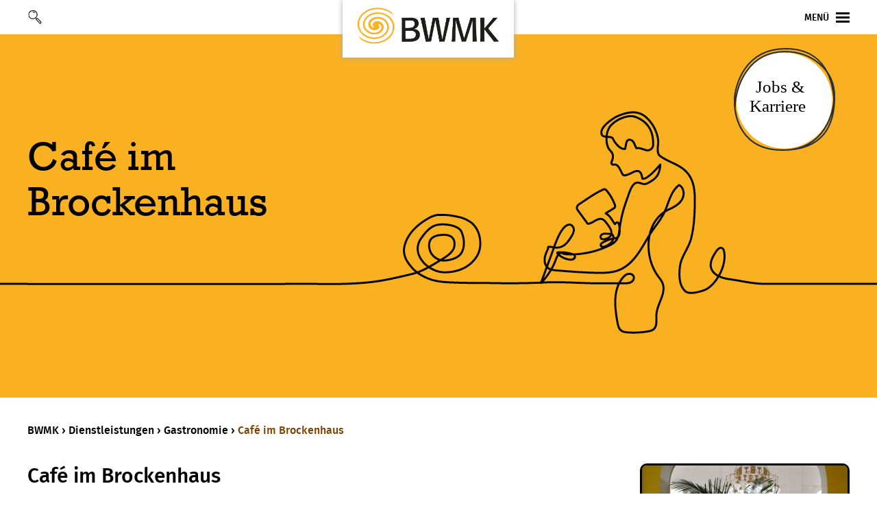

--- FILE ---
content_type: text/html; charset=UTF-8
request_url: https://www.bwmk.de/dienstleistungen/gastronomie/caf%C3%A9-samocca.html
body_size: 11540
content:
<!DOCTYPE html>
<html lang="de">
<head>
<meta charset="UTF-8">
<title>Café im Brockenhaus - BWMK gGmbH</title>
<base href="https://www.bwmk.de/">
<meta name="robots" content="index,follow">
<meta name="description" content="">
<link rel="canonical" href="https://www.bwmk.de/dienstleistungen/gastronomie/caf%C3%A9-samocca.html">
<meta name="viewport" content="width=device-width, initial-scale=1.0">
<link rel="stylesheet" href="assets/css/reset.min.css,layout.min.css,responsive.min.css,colorbox.min.css...-ffd5bb7c.css"><script src="assets/js/jquery.min.js,cookiebar.min.js,mobile-menu.jquery.min.js-e5aa28ad.js"></script><link rel="stylesheet" href="https://use.typekit.net/csk5asf.css">
<link rel="apple-touch-icon" sizes="180x180" href="/apple-touch-icon.png">
<link rel="icon" type="image/png" sizes="32x32" href="/favicon-32x32.png">
<link rel="icon" type="image/png" sizes="16x16" href="/favicon-16x16.png">
<link rel="manifest" href="/site.webmanifest">
<link rel="mask-icon" href="/safari-pinned-tab.svg" color="#5bbad5">
<meta name="msapplication-TileColor" content="#da532c">
<meta name="theme-color" content="#ffffff">
</head>
<body id="top">
<div id="wrapper">
<header id="header">
<div class="inside">
<!-- indexer::stop -->
<div id="header-frame">
<div class="inside">
<div id="search-btn">Suche</div>
<div id="search-box">
<form action="suche.html" method="get">
<input aria-label="Suchbegriff eingeben" class="search-input" type="text" name="keywords" value="Ihre Suche ..." onfocus="javascript:if(this.value==&apos;Ihre Suche ...&apos;)this.value=&apos;&apos;;" onblur="if(this.value==&apos;&apos;){this.value=&apos;Ihre Suche ...&apos;;&#125;">
<input type="hidden" name="FORM_SUBMIT">
<button aria-label="Suche" class="submit">Suche</button>
</form>
</div>
<a class="logo" href="https://www.bwmk.de" title="BWMK gGmbH"><img src="files/template/bwmk-logo.png" alt="BWMK gGmbH"></a>
<!-- indexer::stop -->
<div class="mod_mobile_menu block">
<div id="mobile-menu-13-trigger" class="mobile_menu_trigger">
<div id="menu-btn">
<span class="line line-1"></span>
<span class="line line-2"></span>
<span class="line line-3"></span>
</div></div>
<div id="mobile-menu-13" class="mobile_menu">
<div class="inner">
<!-- indexer::stop -->
<nav class="mod_navigation block">
<a href="dienstleistungen/gastronomie/caf%C3%A9-samocca.html#skipNavigation14" class="invisible">Navigation überspringen</a>
<ul class="level_1">
<li class="submenu first"><a href="bwmk/philosophie.html"  class="submenu first" aria-haspopup="true" itemprop="url"><span itemprop="name">BWMK</span></a>
<ul class="level_2">
<li class="first"><a href="Landkarte.html"  class="first" itemprop="url"><span itemprop="name">Standorte BWMK</span></a></li>
<li class="philosophie"><a href="bwmk/philosophie.html"  class="philosophie" itemprop="url"><span itemprop="name">Philosophie</span></a></li>
<li class="ansprechpartner"><a href="bwmk/ansprechpartner.html"  class="ansprechpartner" itemprop="url"><span itemprop="name">Ansprechpartner:innen</span></a></li>
<li><a href="bwmk/frauenbeauftragte.html"  itemprop="url"><span itemprop="name">Frauenbeauftragte</span></a></li>
<li><a href="bwmk/werkstattrat.html"  itemprop="url"><span itemprop="name">Werkstattrat</span></a></li>
<li><a href="bwmk/stiftung-behinderten-werk.html"  itemprop="url"><span itemprop="name">Stiftung Behinderten-Werk</span></a></li>
<li class="satzungen-berichte"><a href="bwmk/satzungen-berichte-agb.html"  class="satzungen-berichte" itemprop="url"><span itemprop="name">Berichte</span></a></li>
<li><a href="bwmk/in-den-medien.html"  itemprop="url"><span itemprop="name">BWMK in den Medien</span></a></li>
<li><a href="bwmk/aktuelle-termine.html"  itemprop="url"><span itemprop="name">Aktuelle Termine</span></a></li>
<li><a href="bwmk/aktuelle-news.html"  itemprop="url"><span itemprop="name">Aktuelle News</span></a></li>
<li><a href="newsletter.html"  itemprop="url"><span itemprop="name">Newsletter</span></a></li>
<li><a href="bwmk/unternehmensmagazin.html"  itemprop="url"><span itemprop="name">Unternehmensmagazin</span></a></li>
<li><a href="bwmk/hinweisgebersystem.html"  itemprop="url"><span itemprop="name">Hinweisgebersystem</span></a></li>
<li class="submenu last"><a href="50-jahre-ausstellung.html"  class="submenu last" aria-haspopup="true" itemprop="url"><span itemprop="name">50 Jahre</span></a>
<ul class="level_3">
<li class="first"><a href="50-jahre-ausstellung.html"  class="first" itemprop="url"><span itemprop="name">Der Festakt</span></a></li>
<li><a href="50-jahre-bwmk/unternehmensgeschichte.html"  itemprop="url"><span itemprop="name">Unternehmensgeschichte /  Chronik-Film</span></a></li>
<li><a href="50-jahre-welten.html"  itemprop="url"><span itemprop="name">BWMK Welten - Eine Ausstellung</span></a></li>
<li class="last"><a href="50-jahre-bwmk/fotogalerie.html"  class="last" itemprop="url"><span itemprop="name">Fotogalerie</span></a></li>
</ul>
</li>
</ul>
</li>
<li class="submenu kachelliste"><a href="beratung.html"  class="submenu kachelliste" aria-haspopup="true" itemprop="url"><span itemprop="name">Beratung</span></a>
<ul class="level_2">
<li class="first"><a href="beratung/direct-beratungszentrum.html"  class="first" itemprop="url"><span itemprop="name">direct Beratungs&shy;zentrum</span></a></li>
<li class="last"><a href="beratung/direct-info-bueros.html"  class="last" itemprop="url"><span itemprop="name">direct Info-Büros</span></a></li>
</ul>
</li>
<li class="submenu kachelliste"><a href="bildung.html"  class="submenu kachelliste" aria-haspopup="true" itemprop="url"><span itemprop="name">Berufliche Bildung</span></a>
<ul class="level_2">
<li class="submenu first"><a href="bildung/blauhaus.html"  class="submenu first" aria-haspopup="true" itemprop="url"><span itemprop="name">Blauhaus</span></a>
<ul class="level_3">
<li class="first"><a href="bildung/blauhaus/lotsen-eingangstor.html"  class="first" itemprop="url"><span itemprop="name">Lotsen Eingangstor</span></a></li>
<li><a href="BerufBildungsBereich.html"  itemprop="url"><span itemprop="name">Berufsbildungsbereich &#40;BBB&#41;</span></a></li>
<li><a href="bildung/blauhaus/bildungskoordination.html"  itemprop="url"><span itemprop="name">Bildungskoordination - Bildung für Menschen in den Werkstätten</span></a></li>
<li><a href="bildung/blauhaus/arbeits-assistenz.html"  itemprop="url"><span itemprop="name">Arbeits-Assistenz</span></a></li>
<li><a href="bildung/blauhaus/gepr%C3%BCfte-fachkraft-f%C3%BCr-arbeits-und-berufsf%C3%B6rderung-gfab.html"  itemprop="url"><span itemprop="name">Geprüfte Fachkraft für Arbeits- und Berufsförderung &#40;gFAB&#41;</span></a></li>
<li class="last"><a href="Veranstaltungen.html"  class="last" itemprop="url"><span itemprop="name">Veranstaltungen - Räume buchen</span></a></li>
</ul>
</li>
<li class="last"><a href="bildung/vhs-kurse.html"  class="last" itemprop="url"><span itemprop="name">VHS-Kurse</span></a></li>
</ul>
</li>
<li class="submenu trail dienstleistungen"><a href="dienstleistungen.html"  class="submenu trail dienstleistungen" aria-haspopup="true" itemprop="url"><span itemprop="name">Dienstl&shy;eistungen</span></a>
<ul class="level_2">
<li class="first"><a href="dienstleistungen/aktenvernichtung.html"  class="first" itemprop="url"><span itemprop="name">Aktenvernichtung</span></a></li>
<li><a href="dienstleistungen/betriebliche-gesundheitsfoerderung.html"  itemprop="url"><span itemprop="name">Betriebliche Gesundheits&shy;förderung</span></a></li>
<li><a href="dienstleistungen/beratung-f%C3%BCr-arbeitgeber.html"  itemprop="url"><span itemprop="name">Beratung für Arbeitgeber</span></a></li>
<li><a href="dienstleistungen/digitaldruck.html"  itemprop="url"><span itemprop="name">Digitaldruck</span></a></li>
<li><a href="dienstleistungen/dokumentenmanagement.html"  itemprop="url"><span itemprop="name">Dokumenten&shy;management</span></a></li>
<li><a href="dienstleistungen/garten-landschaftspflege.html"  itemprop="url"><span itemprop="name">Garten- & Landschafts&shy;pflege</span></a></li>
<li><a href="dienstleistungen/genuss-werkstatt-im-stadthof-hanau-kopie-2.html"  itemprop="url"><span itemprop="name">Genuss-Werkstatt im Stadthof Hanau</span></a></li>
<li class="submenu trail"><a href="dienstleistungen/gastronomie.html"  class="submenu trail" aria-haspopup="true" itemprop="url"><span itemprop="name">Gastronomie</span></a>
<ul class="level_3">
<li class="sibling first"><a href="dienstleistungen/gastronomie/bistro-am-obertor.html"  class="sibling first" itemprop="url"><span itemprop="name">Bistro am Obertor Schlüchtern</span></a></li>
<li class="sibling"><a href="dienstleistungen/gastronomie/catering.html"  class="sibling" itemprop="url"><span itemprop="name">Catering & Schulverpflegung</span></a></li>
<li class="sibling"><a href="dienstleistungen/gastronomie/caf%C3%A9-lili-marleen.html"  class="sibling" itemprop="url"><span itemprop="name">Café Lili Marleen</span></a></li>
<li class="active"><a href="dienstleistungen/gastronomie/caf%C3%A9-samocca.html"  class="active" itemprop="url"><span itemprop="name">Café im Brockenhaus</span></a></li>
<li class="sibling"><a href="dienstleistungen/gastronomie/lili-catering-tagesbar.html"  class="sibling" itemprop="url"><span itemprop="name">Lili Catering Tagesbar</span></a></li>
<li class="sibling"><a href="dienstleistungen/gastronomie/tabacco-rivello.html"  class="sibling" itemprop="url"><span itemprop="name">Tabacco Rivello</span></a></li>
<li class="sibling last"><a href="dienstleistungen/gastronomie/werkladen.html"  class="sibling last" itemprop="url"><span itemprop="name">WerkLaden</span></a></li>
</ul>
</li>
<li><a href="dienstleistungen/imkerei-holzverarbeitung.html"  itemprop="url"><span itemprop="name">Imkerei & Holz&shy;verarbeitung</span></a></li>
<li><a href="dienstleistungen/industriemontage.html"  itemprop="url"><span itemprop="name">Industriemontage</span></a></li>
<li><a href="dienstleistungen/atelier-kunstraum.html"  itemprop="url"><span itemprop="name">Atelier KunstRaum</span></a></li>
<li><a href="dienstleistungen/laserarbeiten.html"  itemprop="url"><span itemprop="name">Laserarbeiten</span></a></li>
<li class="submenu"><a href="dienstleistungen/lebensmittel-feinkost.html"  class="submenu" aria-haspopup="true" itemprop="url"><span itemprop="name">Lebensmittel & Feinkost</span></a>
<ul class="level_3">
<li class="first"><a href="dienstleistungen/lebensmittel-feinkost/bio-lebensmittel.html"  class="first" itemprop="url"><span itemprop="name">Bio-Lebensmittel</span></a></li>
<li><a href="dienstleistungen/lebensmittel-feinkost/123-m%C3%A4rkte.html"  itemprop="url"><span itemprop="name">1-2-3-Märkte</span></a></li>
<li><a href="dienstleistungen/lebensmittel-feinkost/gr%C3%BCnland.html"  itemprop="url"><span itemprop="name">Grünland</span></a></li>
<li><a href="dienstleistungen/lebensmittel-feinkost/marktplatz-im-mkk-forum.html"  itemprop="url"><span itemprop="name">Marktplatz im MKK-Forum</span></a></li>
<li><a href="dienstleistungen/lebensmittel-feinkost/mittendrin-die-gl%C3%A4serne-manufaktur.html"  itemprop="url"><span itemprop="name">Mittendrin- Lebensmittel unverpackt einkaufen!</span></a></li>
<li><a href="dienstleistungen/lebensmittel-feinkost/frische-speisepilze.html"  itemprop="url"><span itemprop="name">Frische Speisepilze</span></a></li>
<li class="last"><a href="dienstleistungen/lebensmittel-feinkost/wochenmarkt-am-glashaus.html"  class="last" itemprop="url"><span itemprop="name">Wochenmarkt am Glashaus</span></a></li>
</ul>
</li>
<li><a href="dienstleistungen/leutner-mietservice.html"  itemprop="url"><span itemprop="name">Leutner Mietservice</span></a></li>
<li><a href="dienstleistungen/metallverarbeitung-2.html"  itemprop="url"><span itemprop="name">Metallverarbeitung</span></a></li>
<li><a href="dienstleistungen/servizio-gmbh.html"  itemprop="url"><span itemprop="name">Personaldienstleistung</span></a></li>
<li><a href="dienstleistungen/tagesf%C3%B6rderst%C3%A4tten.html"  itemprop="url"><span itemprop="name">Tagesförderstätten</span></a></li>
<li><a href="dienstleistungen/tagesst%C3%A4tten.html"  itemprop="url"><span itemprop="name">Tagesstätten für Menschen mit psychischen Erkrankungen</span></a></li>
<li><a href="dienstleistungen/sonstige-dienstleistungen.html"  itemprop="url"><span itemprop="name">Sonstige Dienstleistungen</span></a></li>
<li class="last"><a href="dienstleistungen/waescherei.html"  class="last" itemprop="url"><span itemprop="name">Wäscherei</span></a></li>
</ul>
</li>
<li class="submenu kachelliste"><a href="wohnangebote/standorte.html"  class="submenu kachelliste" aria-haspopup="true" itemprop="url"><span itemprop="name">Wohnangebote</span></a>
<ul class="level_2">
<li class="first"><a href="wohnangebote/standorte.html"  class="first" itemprop="url"><span itemprop="name">Standorte</span></a></li>
<li class="submenu"><a href="wohnangebote/apartmenthaeuser.html"  class="submenu" aria-haspopup="true" itemprop="url"><span itemprop="name">Apartmenthäuser</span></a>
<ul class="level_3">
<li class="first"><a href="wohnangebote/apartmenthaeuser/feuerbachstrasse.html"  class="first" itemprop="url"><span itemprop="name">Apartmenthaus Feuerbachstraße, Hanau</span></a></li>
<li><a href="wohnangebote/apartmenthaeuser/lenbachstrasse.html"  itemprop="url"><span itemprop="name">Apartmenthaus Lenbachstraße, Hanau</span></a></li>
<li><a href="wohnangebote/apartmenthaeuser/nordstrasse.html"  itemprop="url"><span itemprop="name">Apartmenthaus Nordstraße, Hanau</span></a></li>
<li><a href="wohnangebote/apartmenthaeuser/apartementhaus-berliner-stra%C3%9Fe.html"  itemprop="url"><span itemprop="name">Apartmenthaus Berliner Straße, Gelnhausen</span></a></li>
<li><a href="wohnangebote/apartmenthaeuser/salmuenster.html"  itemprop="url"><span itemprop="name">Apartmenthaus Salmünster</span></a></li>
<li class="last"><a href="wohnangebote/apartmenthaeuser/apartmenthaus-kurf%C3%BCrstenstra%C3%9Fe-schl%C3%BCchtern.html"  class="last" itemprop="url"><span itemprop="name">Apartmenthaus Kurfürstenstraße, Schlüchtern</span></a></li>
</ul>
</li>
<li class="submenu"><a href="wohnangebote/betreutes-wohnen.html"  class="submenu" aria-haspopup="true" itemprop="url"><span itemprop="name">Betreutes Wohnen</span></a>
<ul class="level_3">
<li class="first"><a href="wohnangebote/betreutes-wohnen/gelnhausen.html"  class="first" itemprop="url"><span itemprop="name">Betreutes Wohnen Gelnhausen</span></a></li>
<li><a href="wohnangebote/betreutes-wohnen/hanau.html"  itemprop="url"><span itemprop="name">Betreutes Wohnen Hanau</span></a></li>
<li class="last"><a href="wohnangebote/betreutes-wohnen/schluechtern.html"  class="last" itemprop="url"><span itemprop="name">Betreutes Wohnen Schlüchtern</span></a></li>
</ul>
</li>
<li class="submenu"><a href="wohnangebote/wohnen-im-stadtquartier.html"  class="submenu" aria-haspopup="true" itemprop="url"><span itemprop="name">Wohnen im Stadtquartier</span></a>
<ul class="level_3">
<li class="first"><a href="wohnangebote/wohnen-im-stadtquartier/wohnangebot-erlenweg.html"  class="first" itemprop="url"><span itemprop="name">Wohnobjekt Erlenweg</span></a></li>
<li class="last"><a href="wohnangebote/wohnen-im-stadtquartier/hanau-hafen.html"  class="last" itemprop="url"><span itemprop="name">Hanau-Hafen</span></a></li>
</ul>
</li>
<li class="submenu"><a href="wohnangebote/wohnstaetten.html"  class="submenu" aria-haspopup="true" itemprop="url"><span itemprop="name">Wohnstätten</span></a>
<ul class="level_3">
<li class="first"><a href="wohnangebote/wohnstaetten/altes-forsthaus.html"  class="first" itemprop="url"><span itemprop="name">Wohnstätte Altes Forstamt</span></a></li>
<li><a href="wohnangebote/wohnstaetten/dr-rudolf-pabst-haus.html"  itemprop="url"><span itemprop="name">Wohnstätte Dr. Rudolf-Pabst-Haus</span></a></li>
<li><a href="wohnangebote/wohnstaetten/feuerbachstrasse.html"  itemprop="url"><span itemprop="name">Wohnstätte Feuerbachstraße</span></a></li>
<li><a href="wohnangebote/wohnstaetten/hanau-steinheim.html"  itemprop="url"><span itemprop="name">Wohnstätte Hanau-Steinheim</span></a></li>
<li><a href="wohnangebote/wohnstaetten/haus-schlossblick.html"  itemprop="url"><span itemprop="name">Wohnstätte Haus Schlossblick</span></a></li>
<li><a href="wohnangebote/wohnstaetten/heinrich-kress-haus.html"  itemprop="url"><span itemprop="name">Wohnstätte Heinrich-Kreß-Haus</span></a></li>
<li class="last"><a href="wohnangebote/wohnstaetten/johannes-steubner-haus.html"  class="last" itemprop="url"><span itemprop="name">Wohnstätte Johannes-Steubner-Haus</span></a></li>
</ul>
</li>
<li class="submenu"><a href="wohnangebote/wohnstaetten-fuer-menschen-mit-psychischen-erkrankungen.html"  class="submenu" aria-haspopup="true" itemprop="url"><span itemprop="name">Wohnangebote für Menschen mit psychischen Erkrankungen</span></a>
<ul class="level_3">
<li class="first"><a href="wohnangebote/wohnstaetten-fuer-psychisch-kranke/haus-pappelried.html"  class="first" itemprop="url"><span itemprop="name">Haus Pappelried</span></a></li>
<li class="last"><a href="wohnangebote/wohnst%C3%A4tten-fuer-psychisch-kranke/betreutes-wohnen-psh.html"  class="last" itemprop="url"><span itemprop="name">Betreutes Wohnen</span></a></li>
</ul>
</li>
<li class="submenu last"><a href="wohnangebote/wohn-und-pflegeheime.html"  class="submenu last" aria-haspopup="true" itemprop="url"><span itemprop="name">Wohn- und Pflegeheim "Brücke"</span></a>
<ul class="level_3">
<li class="first last"><a href="wohnangebote/wohn-und-pflegeheime/bruecke.html"  class="first last" itemprop="url"><span itemprop="name">Wohn- und Pflegeheim „Brücke“</span></a></li>
</ul>
</li>
</ul>
</li>
<li class="submenu kachelliste"><a href="familie.html"  class="submenu kachelliste" aria-haspopup="true" itemprop="url"><span itemprop="name">Kinder und Jugend</span></a>
<ul class="level_2">
<li class="first"><a href="familie/beratungs-fruehfoerderstellen.html"  class="first" itemprop="url"><span itemprop="name">Beratungs- und Frühförder&shy;stellen</span></a></li>
<li><a href="familie/familienentlastender-dienst.html"  itemprop="url"><span itemprop="name">Familien&shy;entlastender Dienst</span></a></li>
<li class="submenu"><a href="familie/kindertagesstaetten.html"  class="submenu" aria-haspopup="true" itemprop="url"><span itemprop="name">Kinder&shy;tages&shy;stätten</span></a>
<ul class="level_3">
<li class="first"><a href="familie/kindertagesstaetten/kita-zauberwald.html"  class="first" itemprop="url"><span itemprop="name">Kita Zauberwald</span></a></li>
<li><a href="familie/kindertagesstaetten/kita-regenbogenland.html"  itemprop="url"><span itemprop="name">Kita Regenbogenland</span></a></li>
<li><a href="familie/kindertagesstaetten/kita-sternenf%C3%A4nger.html"  itemprop="url"><span itemprop="name">Kita Sternenfänger</span></a></li>
<li><a href="familie/kindertagesstaetten/kita-am-limes.html"  itemprop="url"><span itemprop="name">Kita am Limes</span></a></li>
<li><a href="familie/kindertagesstaetten/kita-waldh%C3%BCpfer.html"  itemprop="url"><span itemprop="name">Kita Waldhüpfer</span></a></li>
<li class="last"><a href="familie/kindertagesstaetten/kita-sophie-scholl.html"  class="last" itemprop="url"><span itemprop="name">Kita Sophie-Scholl</span></a></li>
</ul>
</li>
<li><a href="familie/schwanennest.html"  itemprop="url"><span itemprop="name">Schwanennest</span></a></li>
<li class="last"><a href="familie/sophie-scholl-schule-hanau.html"  class="last" itemprop="url"><span itemprop="name">Sophie-Scholl-Schule Hanau</span></a></li>
</ul>
</li>
<li class="submenu kachelliste"><a href="freizeit.html"  class="submenu kachelliste" aria-haspopup="true" itemprop="url"><span itemprop="name">Freizeit</span></a>
<ul class="level_2">
<li class="first"><a href="freizeit/familienentlastender-dienst.html"  class="first" itemprop="url"><span itemprop="name">Familien&shy;entlastender Dienst</span></a></li>
<li><a href="freizeit/fahrradverleih-hanau.html"  itemprop="url"><span itemprop="name">Fahrradverleih Hanau</span></a></li>
<li><a href="freizeit/inklusive-fu%C3%9Fballmannschaft.html"  itemprop="url"><span itemprop="name">Inklusive Fußball&shy;mannschaft</span></a></li>
<li><a href="freizeit/kurse.html"  itemprop="url"><span itemprop="name">Kurse</span></a></li>
<li><a href="freizeit/schwanennest.html"  itemprop="url"><span itemprop="name">Schwanennest</span></a></li>
<li><a href="freizeit/tandem-reisen.html"  itemprop="url"><span itemprop="name">Tandem Reisen</span></a></li>
<li class="last"><a href="freizeit/westpark.html"  class="last" itemprop="url"><span itemprop="name">Westpark</span></a></li>
</ul>
</li>
<li class="submenu"><a href="jobs-karriere.html"  class="submenu" aria-haspopup="true" itemprop="url"><span itemprop="name">Jobs & Karriere</span></a>
<ul class="level_2">
<li class="first"><a href="jobs-karriere/offene-stellen.html"  class="first" itemprop="url"><span itemprop="name">Offene Stellen</span></a></li>
<li><a href="jobs-karriere/ausbildung-studium-fsj.html"  itemprop="url"><span itemprop="name">Ausbildung, Studium und FSJ</span></a></li>
<li><a href="arbeitsangebote-f%C3%BCr-menschen-mit-handicap-und-psychischer-erkrankung.html"  itemprop="url"><span itemprop="name">Arbeitsangebote für Menschen mit Beeinträchtigung</span></a></li>
<li class="submenu last"><a href="wir-bieten.html"  class="submenu last" aria-haspopup="true" itemprop="url"><span itemprop="name">Wir bieten!</span></a>
<ul class="level_3">
<li class="first"><a href="wir-bieten/starterkit.html"  class="first" itemprop="url"><span itemprop="name">StarterKit</span></a></li>
<li><a href="wir-bieten/fort-und-weiterbildung.html"  itemprop="url"><span itemprop="name">Fort- und Weiterbildung</span></a></li>
<li><a href="wir-bieten/berufundfamilie.html"  itemprop="url"><span itemprop="name">berufundfamilie</span></a></li>
<li class="last"><a href="wir-bieten/jump-betriebliche-gesundheitsf%C3%B6rderung.html"  class="last" itemprop="url"><span itemprop="name">Jump! - Betriebliche Gesundheitsförderung</span></a></li>
</ul>
</li>
</ul>
</li>
<li><a href="kontakt.html"  itemprop="url"><span itemprop="name">Kontakt</span></a></li>
<li><a href="faq.html"  itemprop="url"><span itemprop="name">FAQ</span></a></li>
<li><a href="downloads.html"  itemprop="url"><span itemprop="name">Downloads</span></a></li>
<li><a href="impressum.html"  itemprop="url"><span itemprop="name">Impressum</span></a></li>
<li><a href="datenschutz.html"  itemprop="url"><span itemprop="name">Datenschutz</span></a></li>
<li class="last"><a href="agb.html"  class="last" itemprop="url"><span itemprop="name">AGB</span></a></li>
</ul>
<span id="skipNavigation14" class="invisible"></span>
</nav>
<!-- indexer::continue -->
</div>
</div>
<script>(function($){$('#mobile-menu-13').mobileMenu({'animation':!0,'animationSpeed':500,'breakPoint':3000,'offCanvas':!1,'overlay':!0,'disableNavigation':!1,'parentTogglers':!1,'closeOnLinkClick':!1,'keepInPlace':!1,'position':'right','size':'100','trigger':$('#mobile-menu-13-trigger')})})(jQuery)</script>
</div>
<!-- indexer::continue -->
<span class="menu-title">MENÜ</span>
<div class="clear"></div>
</div>
</div>
<a class="action-btn" href="jobs-karriere/offene-stellen.html">Jobs & Karriere</a>
<!-- indexer::continue -->
<div class="mod_article block" id="article-91">
<div class="ce_text titelbild titel-dienstleistungen block">
<div class="inside"><h1>Café im Brockenhaus</h1></div>
</div>
</div>
</div>
</header>
<div id="container">
<main id="main">
<div class="inside">
<!-- indexer::stop -->
<div class="mod_breadcrumb block">
<ul itemprop="breadcrumb" itemscope itemtype="http://schema.org/BreadcrumbList">
<li class="first" itemscope itemtype="http://schema.org/ListItem" itemprop="itemListElement"><a href="./" title="BWMK gGmbH" itemprop="item"><span itemprop="name">BWMK</span></a><meta itemprop="position" content="1"></li> ›
<li itemscope itemtype="http://schema.org/ListItem" itemprop="itemListElement"><a href="dienstleistungen.html" title="Dienstl&shy;eistungen" itemprop="item"><span itemprop="name">Dienstl&shy;eistungen</span></a><meta itemprop="position" content="2"></li> ›
<li itemscope itemtype="http://schema.org/ListItem" itemprop="itemListElement"><a href="dienstleistungen/gastronomie.html" title="Gastronomie" itemprop="item"><span itemprop="name">Gastronomie</span></a><meta itemprop="position" content="3"></li> ›
<li class="active last">Café im Brockenhaus</li>
</ul>
</div>
<!-- indexer::continue -->
<div class="mod_article block" id="article-92">
<div class="ce_text content-left block">
<h2>Café im Brockenhaus</h2>
<div class="inside"><p><strong>Genusskultur, feiern, tagen!</strong><br><br>Das Café im Brockenhaus-Konzept verbindet berufliche Förderung und Eingliederung im gastronomischen Bereich mit dem Gedanken des Austauschs und des Miteinanders in einer Umgebung, in der sich jede(r) wohlfühlen kann. Unter dem Aspekt „fordern und fördern” arbeiten Menschen mit Behinderung in den verschiedenen Arbeitsfeldern im gesamten Cafébereich sowie im Veranstaltungsservice weitestgehend selbstständig mit.</p>
<p>Als Besonderheit bieten wir im Brockenhaus handgeröstete Kaffee-Mischungen an. Zum Genießen vor Ort oder zum Mitnehmen!</p>
<p>Die repräsentativen Räume des Brockenhauses können auch für Tagungen, Veranstaltungen und Feiern - unter der Woche sowie an Wochenenden - angemietet werden. Anfragen werden per E-Mail an <a href="&#109;&#97;&#105;&#108;&#116;&#111;&#58;&#109;&#x69;&#110;&#x67;&#46;&#x62;&#101;&#x6E;&#106;&#x61;&#109;&#x69;&#110;&#x40;&#98;&#x77;&#109;&#x6B;&#46;&#x6F;&#114;&#x67;" target="_blank" rel="noopener">&#109;&#x69;&#110;&#x67;&#46;&#x62;&#101;&#x6E;&#106;&#x61;&#109;&#x69;&#110;&#x40;&#98;&#x77;&#109;&#x6B;&#46;&#x6F;&#114;&#x67;</a> oder telefonisch an 06181 - 18011-10 entgegengenommen.</p>
<p><strong>Öffnungszeiten Café im Brockenhaus:</strong><br>Mo.-Fr.: 9-17 Uhr<br>sowie nach Vereinbarung<br><br>Sa./So.: geschlossen (ausgenommen Veranstaltungen)</p></div>
</div>
<div class="ce_image kachel-foto block">
<figure class="image_container">
<img src="assets/images/6/IMG_1793-9833cf60.jpg" width="300" height="300"
alt='Café Samocca'
title="Café Samocca">
</figure>
</div>
<div class="ce_image kachel-logo block">
<figure class="image_container">
<img src="assets/images/c/Brockenhaus_farbig-5b4faa1f.png" width="240" height="58"
alt='Logo Brockenhaus Hanau'
title="Logo Brockenhaus Hanau">
</figure>
</div>
<div class="ce_text kachel-ansprechpartner block">
<div class="inside"><h4><strong>Kontakt<br></strong></h4>
<p><strong>Brockenhaus Hanau<br></strong></p>
<p>Lamboystraße 52<br>63452 Hanau</p>
<p><strong><span class="yellow">T</span> 06181 - 18011-10 </strong><br><strong><span class="yellow">E <a href="&#109;&#97;&#105;&#108;&#116;&#111;&#58;&#109;&#x69;&#110;&#x67;&#46;&#x62;&#101;&#x6E;&#106;&#x61;&#109;&#x69;&#110;&#x40;&#98;&#x77;&#109;&#x6B;&#46;&#x6F;&#114;&#x67;" target="_blank" rel="noopener">&#109;&#x69;&#110;&#x67;&#46;&#x62;&#101;&#x6E;&#106;&#x61;&#109;&#x69;&#110;&#x40;&#98;&#x77;&#109;&#x6B;&#46;&#x6F;&#114;&#x67;</a></span></strong></p></div>
</div>
<div class="clear"></div>
<!-- indexer::stop -->
<div class="ce_gallery block">
<h2>Bildimpressionen</h2>
<ul class="scroller cols_4">
<li class="row_0 row_first row_last even col_0 col_first">
<figure class="image_container">
<a href="files/inhalt/dienstleistungen/cafe-samocca/IMG_1797.jpg" data-lightbox="lb276">
<img src="assets/images/6/IMG_1797-83f9aa99.jpg" width="300" height="300"
alt='Bild-Vorschau'
>
</a>
</figure>
</li>
<li class="row_0 row_first row_last even col_1">
<figure class="image_container">
<a href="files/inhalt/dienstleistungen/cafe-samocca/IMG_1952.jpg" data-lightbox="lb276">
<img src="assets/images/1/IMG_1952-95794fa5.jpg" width="300" height="300"
alt='Bild-Vorschau'
>
</a>
</figure>
</li>
<li class="row_0 row_first row_last even col_2">
<figure class="image_container">
<a href="files/inhalt/dienstleistungen/cafe-samocca/IMG_1793.jpg" data-lightbox="lb276">
<img src="assets/images/6/IMG_1793-9833cf60.jpg" width="300" height="300"
alt='Bild-Vorschau'
>
</a>
</figure>
</li>
<li class="row_0 row_first row_last even col_3 col_last">
<figure class="image_container">
<a href="files/inhalt/dienstleistungen/cafe-samocca/IMG_1824.jpg" data-lightbox="lb276">
<img src="assets/images/b/IMG_1824-3da1bedd.jpg" width="300" height="300"
alt='Bild-Vorschau'
>
</a>
</figure>
</li>
</ul>
</div>
<!-- indexer::continue -->
</div>
</div>
</main>
</div>
</div>
<footer id="footer">
<div class="inside">
<!-- indexer::stop -->
<div class="footer-frame">
<div class="inside">
<div class="spalte"><h4>BWMK</h4><strong>ZENTRALE DIENSTE<br> VOR DER KASERNE 6<br> 63571 GELNHAUSEN<br><br>T 06051 9218-1000<br> F 06051 9218-9000<br><br><a href="mailto:info@bwmk.org">INFO@BWMK.ORG</a><br> <a href="https://www.bwmk.de">WWW.BWMK.DE</a></strong><br><br>
<!-- indexer::stop -->
<nav class="mod_navigation block">
<a href="dienstleistungen/gastronomie/caf%C3%A9-samocca.html#skipNavigation6" class="invisible">Navigation überspringen</a>
<ul class="level_1">
<li class="first"><a href="Landkarte.html"  class="first" itemprop="url"><span itemprop="name">Standorte BWMK</span></a></li>
<li class="philosophie"><a href="bwmk/philosophie.html"  class="philosophie" itemprop="url"><span itemprop="name">Philosophie</span></a></li>
<li class="ansprechpartner"><a href="bwmk/ansprechpartner.html"  class="ansprechpartner" itemprop="url"><span itemprop="name">Ansprechpartner:innen</span></a></li>
<li><a href="bwmk/frauenbeauftragte.html"  itemprop="url"><span itemprop="name">Frauenbeauftragte</span></a></li>
<li><a href="bwmk/werkstattrat.html"  itemprop="url"><span itemprop="name">Werkstattrat</span></a></li>
<li><a href="bwmk/stiftung-behinderten-werk.html"  itemprop="url"><span itemprop="name">Stiftung Behinderten-Werk</span></a></li>
<li class="satzungen-berichte"><a href="bwmk/satzungen-berichte-agb.html"  class="satzungen-berichte" itemprop="url"><span itemprop="name">Berichte</span></a></li>
<li><a href="bwmk/in-den-medien.html"  itemprop="url"><span itemprop="name">BWMK in den Medien</span></a></li>
<li><a href="bwmk/aktuelle-termine.html"  itemprop="url"><span itemprop="name">Aktuelle Termine</span></a></li>
<li><a href="bwmk/aktuelle-news.html"  itemprop="url"><span itemprop="name">Aktuelle News</span></a></li>
<li><a href="newsletter.html"  itemprop="url"><span itemprop="name">Newsletter</span></a></li>
<li><a href="bwmk/unternehmensmagazin.html"  itemprop="url"><span itemprop="name">Unternehmensmagazin</span></a></li>
<li><a href="bwmk/hinweisgebersystem.html"  itemprop="url"><span itemprop="name">Hinweisgebersystem</span></a></li>
<li class="submenu last"><a href="50-jahre-ausstellung.html"  class="submenu last" aria-haspopup="true" itemprop="url"><span itemprop="name">50 Jahre</span></a>
<ul class="level_2">
<li class="first"><a href="50-jahre-ausstellung.html"  class="first" itemprop="url"><span itemprop="name">Der Festakt</span></a></li>
<li><a href="50-jahre-bwmk/unternehmensgeschichte.html"  itemprop="url"><span itemprop="name">Unternehmensgeschichte /  Chronik-Film</span></a></li>
<li><a href="50-jahre-welten.html"  itemprop="url"><span itemprop="name">BWMK Welten - Eine Ausstellung</span></a></li>
<li class="last"><a href="50-jahre-bwmk/fotogalerie.html"  class="last" itemprop="url"><span itemprop="name">Fotogalerie</span></a></li>
</ul>
</li>
</ul>
<span id="skipNavigation6" class="invisible"></span>
</nav>
<!-- indexer::continue -->
</div>
<div class="spalte">
<!-- indexer::stop -->
<nav class="mod_navigation block">
<h4>Dienstleistungen</h4>
<a href="dienstleistungen/gastronomie/caf%C3%A9-samocca.html#skipNavigation7" class="invisible">Navigation überspringen</a>
<ul class="level_1">
<li class="first"><a href="dienstleistungen/aktenvernichtung.html"  class="first" itemprop="url"><span itemprop="name">Aktenvernichtung</span></a></li>
<li><a href="dienstleistungen/betriebliche-gesundheitsfoerderung.html"  itemprop="url"><span itemprop="name">Betriebliche Gesundheits&shy;förderung</span></a></li>
<li><a href="dienstleistungen/beratung-f%C3%BCr-arbeitgeber.html"  itemprop="url"><span itemprop="name">Beratung für Arbeitgeber</span></a></li>
<li><a href="dienstleistungen/digitaldruck.html"  itemprop="url"><span itemprop="name">Digitaldruck</span></a></li>
<li><a href="dienstleistungen/dokumentenmanagement.html"  itemprop="url"><span itemprop="name">Dokumenten&shy;management</span></a></li>
<li><a href="dienstleistungen/garten-landschaftspflege.html"  itemprop="url"><span itemprop="name">Garten- & Landschafts&shy;pflege</span></a></li>
<li><a href="dienstleistungen/genuss-werkstatt-im-stadthof-hanau-kopie-2.html"  itemprop="url"><span itemprop="name">Genuss-Werkstatt im Stadthof Hanau</span></a></li>
<li class="trail"><a href="dienstleistungen/gastronomie.html"  class="trail" itemprop="url"><span itemprop="name">Gastronomie</span></a></li>
<li><a href="dienstleistungen/imkerei-holzverarbeitung.html"  itemprop="url"><span itemprop="name">Imkerei & Holz&shy;verarbeitung</span></a></li>
<li><a href="dienstleistungen/industriemontage.html"  itemprop="url"><span itemprop="name">Industriemontage</span></a></li>
<li><a href="dienstleistungen/atelier-kunstraum.html"  itemprop="url"><span itemprop="name">Atelier KunstRaum</span></a></li>
<li><a href="dienstleistungen/laserarbeiten.html"  itemprop="url"><span itemprop="name">Laserarbeiten</span></a></li>
<li><a href="dienstleistungen/lebensmittel-feinkost.html"  itemprop="url"><span itemprop="name">Lebensmittel & Feinkost</span></a></li>
<li><a href="dienstleistungen/leutner-mietservice.html"  itemprop="url"><span itemprop="name">Leutner Mietservice</span></a></li>
<li><a href="dienstleistungen/metallverarbeitung-2.html"  itemprop="url"><span itemprop="name">Metallverarbeitung</span></a></li>
<li><a href="dienstleistungen/servizio-gmbh.html"  itemprop="url"><span itemprop="name">Personaldienstleistung</span></a></li>
<li><a href="dienstleistungen/tagesf%C3%B6rderst%C3%A4tten.html"  itemprop="url"><span itemprop="name">Tagesförderstätten</span></a></li>
<li><a href="dienstleistungen/tagesst%C3%A4tten.html"  itemprop="url"><span itemprop="name">Tagesstätten für Menschen mit psychischen Erkrankungen</span></a></li>
<li><a href="dienstleistungen/sonstige-dienstleistungen.html"  itemprop="url"><span itemprop="name">Sonstige Dienstleistungen</span></a></li>
<li class="last"><a href="dienstleistungen/waescherei.html"  class="last" itemprop="url"><span itemprop="name">Wäscherei</span></a></li>
</ul>
<span id="skipNavigation7" class="invisible"></span>
</nav>
<!-- indexer::continue -->
</div>
<div class="spalte">
<!-- indexer::stop -->
<nav class="mod_navigation block">
<h4>Familie</h4>
<a href="dienstleistungen/gastronomie/caf%C3%A9-samocca.html#skipNavigation9" class="invisible">Navigation überspringen</a>
<ul class="level_1">
<li class="first"><a href="familie/beratungs-fruehfoerderstellen.html"  class="first" itemprop="url"><span itemprop="name">Beratungs- und Frühförder&shy;stellen</span></a></li>
<li><a href="familie/familienentlastender-dienst.html"  itemprop="url"><span itemprop="name">Familien&shy;entlastender Dienst</span></a></li>
<li class="submenu"><a href="familie/kindertagesstaetten.html"  class="submenu" aria-haspopup="true" itemprop="url"><span itemprop="name">Kinder&shy;tages&shy;stätten</span></a>
<ul class="level_2">
<li class="first"><a href="familie/kindertagesstaetten/kita-zauberwald.html"  class="first" itemprop="url"><span itemprop="name">Kita Zauberwald</span></a></li>
<li><a href="familie/kindertagesstaetten/kita-regenbogenland.html"  itemprop="url"><span itemprop="name">Kita Regenbogenland</span></a></li>
<li><a href="familie/kindertagesstaetten/kita-sternenf%C3%A4nger.html"  itemprop="url"><span itemprop="name">Kita Sternenfänger</span></a></li>
<li><a href="familie/kindertagesstaetten/kita-am-limes.html"  itemprop="url"><span itemprop="name">Kita am Limes</span></a></li>
<li><a href="familie/kindertagesstaetten/kita-waldh%C3%BCpfer.html"  itemprop="url"><span itemprop="name">Kita Waldhüpfer</span></a></li>
<li class="last"><a href="familie/kindertagesstaetten/kita-sophie-scholl.html"  class="last" itemprop="url"><span itemprop="name">Kita Sophie-Scholl</span></a></li>
</ul>
</li>
<li><a href="familie/schwanennest.html"  itemprop="url"><span itemprop="name">Schwanennest</span></a></li>
<li class="last"><a href="familie/sophie-scholl-schule-hanau.html"  class="last" itemprop="url"><span itemprop="name">Sophie-Scholl-Schule Hanau</span></a></li>
</ul>
<span id="skipNavigation9" class="invisible"></span>
</nav>
<!-- indexer::continue -->
</div>
<div class="spalte">
<!-- indexer::stop -->
<nav class="mod_navigation block">
<h4>Freizeit</h4>
<a href="dienstleistungen/gastronomie/caf%C3%A9-samocca.html#skipNavigation10" class="invisible">Navigation überspringen</a>
<ul class="level_1">
<li class="first"><a href="freizeit/familienentlastender-dienst.html"  class="first" itemprop="url"><span itemprop="name">Familien&shy;entlastender Dienst</span></a></li>
<li><a href="freizeit/fahrradverleih-hanau.html"  itemprop="url"><span itemprop="name">Fahrradverleih Hanau</span></a></li>
<li><a href="freizeit/inklusive-fu%C3%9Fballmannschaft.html"  itemprop="url"><span itemprop="name">Inklusive Fußball&shy;mannschaft</span></a></li>
<li><a href="freizeit/kurse.html"  itemprop="url"><span itemprop="name">Kurse</span></a></li>
<li><a href="freizeit/schwanennest.html"  itemprop="url"><span itemprop="name">Schwanennest</span></a></li>
<li><a href="freizeit/tandem-reisen.html"  itemprop="url"><span itemprop="name">Tandem Reisen</span></a></li>
<li class="last"><a href="freizeit/westpark.html"  class="last" itemprop="url"><span itemprop="name">Westpark</span></a></li>
</ul>
<span id="skipNavigation10" class="invisible"></span>
</nav>
<!-- indexer::continue -->
</div>
<div class="spalte last">
<!-- indexer::stop -->
<nav class="mod_navigation block">
<h4>Wohnangebote</h4>
<a href="dienstleistungen/gastronomie/caf%C3%A9-samocca.html#skipNavigation8" class="invisible">Navigation überspringen</a>
<ul class="level_1">
<li class="first"><a href="wohnangebote/standorte.html"  class="first" itemprop="url"><span itemprop="name">Standorte</span></a></li>
<li><a href="wohnangebote/apartmenthaeuser.html"  itemprop="url"><span itemprop="name">Apartmenthäuser</span></a></li>
<li><a href="wohnangebote/betreutes-wohnen.html"  itemprop="url"><span itemprop="name">Betreutes Wohnen</span></a></li>
<li><a href="wohnangebote/wohnen-im-stadtquartier.html"  itemprop="url"><span itemprop="name">Wohnen im Stadtquartier</span></a></li>
<li><a href="wohnangebote/wohnstaetten.html"  itemprop="url"><span itemprop="name">Wohnstätten</span></a></li>
<li><a href="wohnangebote/wohnstaetten-fuer-menschen-mit-psychischen-erkrankungen.html"  itemprop="url"><span itemprop="name">Wohnangebote für Menschen mit psychischen Erkrankungen</span></a></li>
<li class="last"><a href="wohnangebote/wohn-und-pflegeheime.html"  class="last" itemprop="url"><span itemprop="name">Wohn- und Pflegeheim "Brücke"</span></a></li>
</ul>
<span id="skipNavigation8" class="invisible"></span>
</nav>
<!-- indexer::continue -->
<!-- indexer::stop -->
<nav class="mod_navigation block">
<h4>Bildung</h4>
<a href="dienstleistungen/gastronomie/caf%C3%A9-samocca.html#skipNavigation11" class="invisible">Navigation überspringen</a>
<ul class="level_1">
<li class="submenu first"><a href="bildung/blauhaus.html"  class="submenu first" aria-haspopup="true" itemprop="url"><span itemprop="name">Blauhaus</span></a>
<ul class="level_2">
<li class="first"><a href="bildung/blauhaus/lotsen-eingangstor.html"  class="first" itemprop="url"><span itemprop="name">Lotsen Eingangstor</span></a></li>
<li><a href="BerufBildungsBereich.html"  itemprop="url"><span itemprop="name">Berufsbildungsbereich &#40;BBB&#41;</span></a></li>
<li><a href="bildung/blauhaus/bildungskoordination.html"  itemprop="url"><span itemprop="name">Bildungskoordination - Bildung für Menschen in den Werkstätten</span></a></li>
<li><a href="bildung/blauhaus/arbeits-assistenz.html"  itemprop="url"><span itemprop="name">Arbeits-Assistenz</span></a></li>
<li><a href="bildung/blauhaus/gepr%C3%BCfte-fachkraft-f%C3%BCr-arbeits-und-berufsf%C3%B6rderung-gfab.html"  itemprop="url"><span itemprop="name">Geprüfte Fachkraft für Arbeits- und Berufsförderung &#40;gFAB&#41;</span></a></li>
<li class="last"><a href="Veranstaltungen.html"  class="last" itemprop="url"><span itemprop="name">Veranstaltungen - Räume buchen</span></a></li>
</ul>
</li>
<li class="last"><a href="bildung/vhs-kurse.html"  class="last" itemprop="url"><span itemprop="name">VHS-Kurse</span></a></li>
</ul>
<span id="skipNavigation11" class="invisible"></span>
</nav>
<!-- indexer::continue -->
<!-- indexer::stop -->
<nav class="mod_navigation block">
<h4>Beratung</h4>
<a href="dienstleistungen/gastronomie/caf%C3%A9-samocca.html#skipNavigation12" class="invisible">Navigation überspringen</a>
<ul class="level_1">
<li class="first"><a href="beratung/direct-beratungszentrum.html"  class="first" itemprop="url"><span itemprop="name">direct Beratungs&shy;zentrum</span></a></li>
<li class="last"><a href="beratung/direct-info-bueros.html"  class="last" itemprop="url"><span itemprop="name">direct Info-Büros</span></a></li>
</ul>
<span id="skipNavigation12" class="invisible"></span>
</nav>
<!-- indexer::continue -->
</div>
<div class="clear"></div>
<div class="disclaimer">
<span class="left">© 2026 BWMK</span>
<span class="right"><a href="kontakt.html" title="Kontakt">Kontakt</a> | <a href="faq.html" title="FAQ">FAQ</a> | <a href="downloads.html" title="Downloads">Downloads</a> | <a href="jobs-karriere.html" title="Jobs &amp; Karriere">Jobs & Karriere</a> |
<!-- indexer::stop -->
<div class="mod_cookiebarOpener block">
<a href="javascript:;" title="Cookie-Einstellungen" onclick="cookiebar.show(1);" rel="noreferrer noopener">Cookie- u. Privatsphäre-Einstellungen</a>
</div>
<!-- indexer::continue -->
| <a href="datenschutz.html" title="Datenschutz">Datenschutz</a> | <a href="impressum.html" title="Impressum">Impressum</a></span>
</div>
</div>
</div>
<!-- indexer::continue -->            </div>
</footer>
<script src="assets/colorbox/js/colorbox.min.js"></script>
<script>jQuery(function($){$('a[data-lightbox]').map(function(){$(this).colorbox({current:"Bild {current} von {total}",loop:!1,rel:$(this).attr('data-lightbox'),maxWidth:'95%',maxHeight:'95%'})})})</script>
<script src="assets/jquery-ui/js/jquery-ui.min.js"></script>
<script>jQuery(function($){$(document).accordion({heightStyle:'content',header:'.toggler',active:!1,collapsible:!0,create:function(event,ui){ui.header.addClass('active');$('.toggler').attr('tabindex',0)},activate:function(event,ui){ui.newHeader.addClass('active');ui.oldHeader.removeClass('active');$('.toggler').attr('tabindex',0)}})})</script>
<script src="assets/swipe/js/swipe.min.js?v=2.2.2"></script>
<script>(function(){var e=document.querySelectorAll('.content-slider, .slider-control'),c,i;for(i=0;i<e.length;i+=2){c=e[i].getAttribute('data-config').split(',');new Swipe(e[i],{'auto':parseInt(c[0]),'speed':parseInt(c[1]),'startSlide':parseInt(c[2]),'continuous':parseInt(c[3]),'menu':e[i+1]})}})()</script>
<script>(function(){if(navigator.cookieEnabled)return;var e=document.querySelectorAll('input[name="REQUEST_TOKEN"]'),t,c,i;for(i=0;i<e.length;i++){c=e[i].parentNode;if('formbody'!==c.className)return;t=document.createElement('p');t.className='error nocookie';t.innerHTML='Sie werden dieses Formular nicht absenden können, da Sie Cookies in Ihrem Browser deaktiviert haben.';c.insertBefore(t,c.firstChild)}})()</script>
<script src="files/js/simplyscroll/jquery.simplyscroll.min.js?v=4caa6e97"></script><script src="files/js/smoothscroll/smooth-scroll.polyfills.min.js?v=4caa6e97"></script><script src="files/js/turnjs/turn.min.js?v=89b4d589"></script>
<script>$(window).scroll(function(){if($(document).scrollTop()>50){$('#header-frame').addClass('shrink')}else{$('#header-frame').removeClass('shrink')}});var scroll=new SmoothScroll('a[href*="#"]',{updateURL:!1,offset:60});$(document).ready(function(){$("#mobile-menu-13-trigger").click(function(){$("#menu-btn").toggleClass('active');return!1});$("#mobile-menu-13-overlay").click(function(){$("#menu-btn").toggleClass('active');return!1})});$(document).ready(function(){$("#search-btn").click(function(){$("#search-box").fadeToggle()})});(function($){$(function(){$(".scroller").simplyScroll({auto:!1,manualMode:'loop',autoMode:'loop',frameRate:48});this.$container})})(jQuery)</script>
<script>var flipbookEL=document.getElementById('flipbook');window.addEventListener('resize',function(e){flipbookEL.style.width='';flipbookEL.style.height='';$(flipbookEL).turn('size',flipbookEL.clientWidth,flipbookEL.clientHeight)});$(flipbookEL).turn({autoCenter:!0});var flipbookEL2=document.getElementById('flipbook2');window.addEventListener('resize',function(e){flipbookEL2.style.width='';flipbookEL2.style.height='';$(flipbookEL2).turn('size',flipbookEL2.clientWidth,flipbookEL2.clientHeight)});$(flipbookEL2).turn({autoCenter:!0})</script>
<script>$(document).ready(function(){$('#cboxNext').attr('aria-label','Nächstes Bild');$('#cboxPrevious').attr('aria-label','Vorheriges Bild');$('#cboxSlideshow').attr('aria-label','Slideshow starten')})</script>
//Voicereader
<script>vrweb_customerid='11595';vrweb_player_form='1';vrweb_player_type='hover';vrweb_player_color='black';vrweb_guilang='de';vrweb_icon='04';vrweb_iconcolor='black';vrweb_lang='de-de';vrweb_voicename='Petra-Ml'</script>
<script type="text/javascript" src="files/player22/scripts/readpremium22.js"></script>
<script type="application/ld+json">
{
    "@context": "https:\/\/schema.org",
    "@graph": [
        {
            "@type": "WebPage"
        },
        {
            "@id": "#\/schema\/image\/b54b23b5-3e06-11e9-a1dd-00248c668a62",
            "@type": "ImageObject",
            "contentUrl": "\/assets\/images\/6\/IMG_1793-9833cf60.jpg",
            "name": "Café Samocca"
        },
        {
            "@id": "#\/schema\/image\/15f99e87-3dfd-11e9-a1dd-00248c668a62",
            "@type": "ImageObject",
            "contentUrl": "\/assets\/images\/c\/Brockenhaus_farbig-5b4faa1f.png",
            "name": "Logo Brockenhaus Hanau"
        }
    ]
}
</script>
<script type="application/ld+json">
{
    "@context": "https:\/\/schema.contao.org",
    "@graph": [
        {
            "@type": "Page",
            "fePreview": false,
            "groups": [],
            "noSearch": false,
            "pageId": 60,
            "protected": false,
            "title": "Café im Brockenhaus"
        }
    ]
}
</script>
<!-- indexer::stop -->
<div  class="contao-cookiebar cc-wrap cookiebar_default_deny cc-bottom cc-blocked" role="complementary" aria-describedby="cookiebar-desc" data-nosnippet>
<div class="cc-inner" aria-live="assertive" role="alert">
<div id="cookiebar-desc" class="cc-head">
<p><strong style="color: #000;">Cookie- und Privatsphäre-Einstellungen</strong></p>
<p>Diese Website verwendet technisch notwendige (essenzielle) Session Cookies für die Bereitstellung der Dienste. Weitere Informationen finden Sie in unserer <a href="datenschutz.html">Datenschutzerklärung</a>.</p>                    </div>
<div class="cc-groups">
<div class="cc-group">
<input type="checkbox" name="group[]" id="g1" value="1" data-toggle-cookies disabled checked>
<label for="g1" class="group">Essenziell</label>
<button class="cc-detail-btn cc-focus" data-toggle-group aria-expanded="false" aria-controls="cg1">
<span>Details einblenden<span class="cc-invisible"> für Essenziell</span></span>
<span>Details ausblenden<span class="cc-invisible"> für Essenziell</span></span>
</button>
<div id="cg1" class="cc-cookies toggle-group">
<div class="cc-cookie">
<input type="checkbox" name="cookie[]" id="c3" value="3" disabled checked>
<label for="c3" class="cookie">PHP SESSION ID</label>
<p>Speichert die aktuelle PHP-Session.</p>                                                                            <div class="cc-cookie-info">
<div><span>Speicherdauer:</span> Dieses Cookie bleibt nur für die aktuelle Browsersitzung bestehen.</div>
</div>
</div>
<div class="cc-cookie">
<input type="checkbox" name="cookie[]" id="c2" value="2" disabled checked>
<label for="c2" class="cookie">Contao HTTPS CSRF Token</label>
<p>Schützt vor Cross-Site-Request-Forgery Angriffen.</p>                                                                            <div class="cc-cookie-info">
<div><span>Speicherdauer:</span> Dieses Cookie bleibt nur für die aktuelle Browsersitzung bestehen.</div>
</div>
</div>
</div>
</div>
<div class="cc-group">
<input type="checkbox" name="group[]" id="g2" value="2" data-toggle-cookies>
<label for="g2" class="group">Optionale Dienste</label>
<button class="cc-detail-btn cc-focus" data-toggle-group aria-expanded="false" aria-controls="cg2">
<span>Details einblenden<span class="cc-invisible"> für Optionale Dienste</span></span>
<span>Details ausblenden<span class="cc-invisible"> für Optionale Dienste</span></span>
</button>
<div id="cg2" class="cc-cookies toggle-group">
<div class="cc-cookie">
<input type="checkbox" name="cookie[]" id="c10" value="10">
<label for="c10" class="cookie">Softgarden Bewerbermanagement</label>
<p>Lädt die Stellenverwaltung über den externen Dienstleister softgarden e-recruiting GmbH.</p>                                                                            <div class="cc-cookie-info">
<div><span>Anbieter:</span> softgarden e-recruiting GmbH.</div>
</div>
</div>
<div class="cc-cookie">
<input type="checkbox" name="cookie[]" id="c11" value="11">
<label for="c11" class="cookie">Linguatec Voice Reader</label>
<p>Voice Reader Web ist ein Internetdienst, der Webseiten automatisch mit natürlich klingenden Stimmen vorliest und die Barrierefreiheit erheblich verbessert.</p>                                                                            <div class="cc-cookie-info">
<div><span>Anbieter:</span> linguatec GmbH</div>
</div>
</div>
</div>
</div>
</div>
<div class="cc-footer ">
<button class="cc-btn cc-focus save" data-save>Auswahl speichern</button>
<button class="cc-btn cc-focus success" data-accept-all>Alle akzeptieren</button>
<button class="cc-btn cc-focus deny" data-deny-all>Alle ablehnen</button>
</div>
<div class="cc-info">
<a class="cc-focus" href="https://www.bwmk.de/impressum.html">Impressum</a>
<a class="cc-focus" href="https://www.bwmk.de/datenschutz.html">Datenschutz</a>
</div>
</div>
</div>
<!-- indexer::continue -->
<script>var cookiebar=new ContaoCookiebar({configId:1,pageId:1,hideOnInit:0,blocking:1,focusTrap:1,version:4,lifetime:1440,consentLog:0,token:'ccb_contao_token',doNotTrack:0,currentPageId:60,excludedPageIds:[3,4,124],cookies:{"10":{"id":10,"type":"iframe","checked":!1,"token":null,"resources":[],"priority":0,"scripts":[],"iframeType":"Softgarden"},"11":{"id":11,"type":"default","checked":!1,"token":null,"resources":[],"priority":0,"scripts":[]}},configs:[],texts:{acceptAndDisplay:'Akzeptieren und anzeigen'}})</script></body>
</html>

--- FILE ---
content_type: text/css
request_url: https://www.bwmk.de/assets/css/reset.min.css,layout.min.css,responsive.min.css,colorbox.min.css...-ffd5bb7c.css
body_size: 15519
content:
header,footer,nav,section,aside,main,article,figure,figcaption{display:block}body,div,h1,h2,h3,h4,h5,h6,p,blockquote,pre,code,ol,ul,li,dl,dt,dd,figure,table,th,td,form,fieldset,legend,input,textarea{margin:0;padding:0}table{border-spacing:0;border-collapse:collapse}caption,th,td{text-align:left;text-align:start;vertical-align:top}abbr,acronym{font-variant:normal;border-bottom:1px dotted #666;cursor:help}blockquote,q{quotes:none}fieldset,img,iframe{border:0}ul{list-style-type:none}sup{vertical-align:text-top}sub{vertical-align:text-bottom}del{text-decoration:line-through}ins{text-decoration:none}body{font:12px/1 "Lucida Grande","Lucida Sans Unicode",Verdana,sans-serif;color:#000}input,button,textarea,select{font-family:inherit;font-size:99%;font-weight:inherit}pre,code{font-family:Monaco,monospace}h1,h2,h3,h4,h5,h6{font-size:100%;font-weight:400}h1{font-size:1.8333em}h2{font-size:1.6667em}h3{font-size:1.5em}h4{font-size:1.3333em}table{font-size:inherit}caption,th{font-weight:700}a{color:#00f}h1,h2,h3,h4,h5,h6{margin-top:1em}h1,h2,h3,h4,h5,h6,p,pre,blockquote,table,ol,ul,form{margin-bottom:12px}
body,form,figure{margin:0;padding:0}img{border:0}header,footer,nav,section,aside,article,figure,figcaption{display:block}body{font-size:100.01%}select,input,textarea{font-size:99%}#container,.inside{position:relative}#main,#left,#right{float:left;position:relative}#main{width:100%}#left{margin-left:-100%}#right{margin-right:-100%}#footer{clear:both}#main .inside{min-height:1px}.ce_gallery>ul,.content-gallery>ul{margin:0;padding:0;overflow:hidden;list-style:none}.ce_gallery>ul li,.content-gallery>ul li{float:left}.ce_gallery>ul li.col_first,.content-gallery>ul li.col_first{clear:left}.float_left,.media--left>figure{float:left}.float_right,.media--right>figure{float:right}.block{overflow:hidden}.media{display:flow-root}.clear,#clear{height:.1px;font-size:.1px;line-height:.1px;clear:both}.invisible{border:0;clip:rect(0 0 0 0);height:1px;margin:-1px;overflow:hidden;padding:0;position:absolute;width:1px}.custom{display:block}#container:after,.custom:after{content:"";display:table;clear:both}
@media (max-width:767px){#wrapper{margin:0;width:auto}#container{padding-left:0;padding-right:0}#main,#left,#right{float:none;width:auto}#left{right:0;margin-left:0}#right{margin-right:0}}img{max-width:100%;height:auto}.audio_container audio{max-width:100%}.video_container video{max-width:100%;height:auto}.aspect,.responsive{position:relative;height:0}.aspect iframe,.responsive iframe{position:absolute;top:0;left:0;width:100%;height:100%}.aspect--16\:9,.responsive.ratio-169{padding-bottom:56.25%}.aspect--16\:10,.responsive.ratio-1610{padding-bottom:62.5%}.aspect--21\:9,.responsive.ratio-219{padding-bottom:42.8571%}.aspect--4\:3,.responsive.ratio-43{padding-bottom:75%}.aspect--3\:2,.responsive.ratio-32{padding-bottom:66.6666%}
#colorbox,#cboxOverlay,#cboxWrapper{position:absolute;top:0;left:0;z-index:9999;overflow:hidden;-webkit-transform:translate3d(0,0,0)}#cboxWrapper{max-width:none}#cboxOverlay{position:fixed;width:100%;height:100%}#cboxMiddleLeft,#cboxBottomLeft{clear:left}#cboxContent{position:relative}#cboxLoadedContent{overflow:auto;-webkit-overflow-scrolling:touch}#cboxTitle{margin:0}#cboxLoadingOverlay,#cboxLoadingGraphic{position:absolute;top:0;left:0;width:100%;height:100%}#cboxPrevious,#cboxNext,#cboxClose,#cboxSlideshow{cursor:pointer}.cboxPhoto{float:left;margin:auto;border:0;display:block;max-width:none;-ms-interpolation-mode:bicubic}.cboxIframe{width:100%;height:100%;display:block;border:0;padding:0;margin:0}#colorbox,#cboxContent,#cboxLoadedContent{box-sizing:content-box;-moz-box-sizing:content-box;-webkit-box-sizing:content-box}#cboxOverlay{background:#000;opacity:.9;filter:alpha(opacity = 90)}#colorbox{outline:0}#cboxContent{margin-top:20px;background:#000}.cboxIframe{background:#fff}#cboxError{padding:50px;border:1px solid #ccc}#cboxLoadedContent{border:5px solid #000;background:#fff}#cboxTitle{position:absolute;top:-20px;left:0;color:#ccc}#cboxCurrent{position:absolute;top:-20px;right:0;color:#ccc}#cboxLoadingGraphic{background:url(../../assets/colorbox/images/loading.gif) no-repeat center center}#cboxPrevious,#cboxNext,#cboxSlideshow,#cboxClose{border:0;padding:0;margin:0;overflow:visible;width:auto;background:0 0}#cboxPrevious:active,#cboxNext:active,#cboxSlideshow:active,#cboxClose:active{outline:0}#cboxSlideshow{position:absolute;top:-20px;right:90px;color:#fff}#cboxPrevious{position:absolute;top:50%;left:5px;margin-top:-32px;background:url(../../assets/colorbox/images/controls.png) no-repeat top left;width:28px;height:65px;text-indent:-9999px}#cboxPrevious:hover{background-position:bottom left}#cboxNext{position:absolute;top:50%;right:5px;margin-top:-32px;background:url(../../assets/colorbox/images/controls.png) no-repeat top right;width:28px;height:65px;text-indent:-9999px}#cboxNext:hover{background-position:bottom right}#cboxClose{position:absolute;top:5px;right:5px;display:block;background:url(../../assets/colorbox/images/controls.png) no-repeat top center;width:38px;height:19px;text-indent:-9999px}#cboxClose:hover{background-position:bottom center}
.content-slider{overflow:hidden;visibility:hidden;position:relative}.slider-wrapper{overflow:hidden;position:relative}.slider-wrapper>*{float:left;width:100%;position:relative}.slider-control{height:30px;position:relative}.slider-control a,.slider-control .slider-menu{position:absolute;top:9px;display:inline-block}.slider-control .slider-prev{left:0}.slider-control .slider-next{right:0}.slider-control .slider-menu{top:0;width:50%;left:50%;margin-left:-25%;font-size:27px;text-align:center}.slider-control .slider-menu b{color:#bbb;cursor:pointer}.slider-control .slider-menu b.active{color:#666}
.cc-head>*:first-child{margin-top:0}.cc-head>*:last-child{margin-bottom:15px}.contao-cookiebar{--ccb-backdrop: rgba(0, 0, 0, .75);--ccb-anim-duration: .5s;--ccb-checked-clr: #399d32;--ccb-checked-bg: #dcf3db;--ccb-unchecked-clr: #9c9b99;--ccb-unchecked-bg: #fff;--ccb-disabled-clr: #c8c7c5;--ccb-disabled-bg: #f4f4f4;--ccb-focus-clr: #00a4f4;position:fixed;inset:0;z-index:9999;display:flex;align-items:var(--ccb-align, center);justify-content:var(--ccb-justify, center);letter-spacing:0;padding:15px;max-height:100dvh;box-sizing:border-box;pointer-events:none;overflow:hidden;color:var(--ccb-clr, #444)}.contao-cookiebar *{box-sizing:border-box}.contao-cookiebar p{color:var(--ccb-text, #868686);line-height:1.4}.contao-cookiebar label{position:relative;display:block;padding:8px 13px 8px 0;line-height:1.2rem}.contao-cookiebar label.group{font-weight:600}.contao-cookiebar input{position:absolute;width:1px;height:1px;outline:0 none;opacity:0}.contao-cookiebar input+label{padding:8px 13px 8px 45px;cursor:pointer}.contao-cookiebar input+label:before,.contao-cookiebar input+label:after{content:"";position:absolute;border-radius:10px}.contao-cookiebar input+label:before{top:7px;left:0;width:35px;height:18px;margin:0;box-sizing:content-box;background:var(--ccb-unchecked-bg);border:1px solid var(--ccb-unchecked-clr);transition:border-color .2s}.contao-cookiebar input+label:after{display:block;top:11px;left:4px;width:12px;height:12px;background:var(--ccb-unchecked-clr);transition:background .2s,margin-left .2s,padding .2s}.contao-cookiebar input+label:active:after{padding-left:5px}.contao-cookiebar input.cc-group-half+label:after{background:linear-gradient(to right, var(--ccb-unchecked-clr) 0%, var(--ccb-unchecked-clr) 50%, var(--ccb-checked-clr) 50%, var(--ccb-checked-clr) 100%)}.contao-cookiebar input:checked+label:after{background:var(--ccb-checked-clr);margin-left:17px}.contao-cookiebar input:checked+label:active:after{margin-left:12px}.contao-cookiebar input:checked+label:before{background:var(--ccb-checked-bg);border-color:var(--ccb-checked-clr)}.contao-cookiebar input:disabled+label{pointer-events:none}.contao-cookiebar input:disabled+label:after{background:var(--ccb-disabled-clr)}.contao-cookiebar input:disabled+label:before{background:var(--ccb-disabled-bg);border-color:var(--ccb-disabled-clr)}.contao-cookiebar input:focus-visible:not(.cc-hide-focus)+label:before{outline:3px dashed var(--ccb-focus-clr);outline-offset:2px}.contao-cookiebar .cc-btn{display:inline-block;cursor:pointer;width:100%;padding:8px 14px;margin-bottom:8px;font-size:15px;outline:0 none;border:1px solid var(--ccb-btn-bdr, #cfcfcf);border-radius:4px;color:var(--ccb-btn-clr, #444);background:var(--ccb-btn-bg, #f5f5f5)}.contao-cookiebar .cc-btn:hover,.contao-cookiebar .cc-btn:focus{background:var(--ccb-btn-bg-hvr, #ececec)}.contao-cookiebar .cc-btn:last-child{margin-bottom:0}.contao-cookiebar .grayscale{--ccb-btn-bg: #f1efef;--ccb-btn-bg-hvr: #ececec}.contao-cookiebar .grayscale .success{--ccb-btn-bg: #fbfbfb;--ccb-btn-bg-hvr: #f7f7f7}.contao-cookiebar .highlight .success{--ccb-btn-bg: #4e9e3e;--ccb-btn-bg-hvr: #4c933f;--ccb-btn-bdr: #3e7830;--ccb-btn-clr: #fff}.cc-focus:not(.cc-hide-focus):focus-visible{outline:3px dashed var(--ccb-focus-clr);outline-offset:-3px}.cc-invisible{border:0;clip:rect(0 0 0 0);height:1px;margin:-1px;overflow:hidden;padding:0;position:absolute;width:1px;float:left}.cc-inner{display:inline-block;overflow-y:auto;max-height:100%;max-width:100%;padding:23px;border-radius:3px;opacity:0;pointer-events:none;visibility:hidden;font-size:1rem;text-align:left;background:var(--ccb-bg, #fff);box-shadow:var(--ccb-box-shadow, rgba(99, 99, 99, 0.2)) 0 2px 8px 0;animation:var(--ccb-anim, cookiebar-middle-in) var(--ccb-anim-duration) ease-in-out forwards}.cc-group{position:relative;border:1px solid var(--ccb-bdr, #d0d0d0);border-radius:5px;margin-bottom:10px}.cc-cookie-info{font-size:.875rem;background:var(--ccb-info-bg, #fff);border:1px solid var(--ccb-info-bdr, #efefef);padding:10px;border-radius:5px}.cc-cookie-info>div>span{font-weight:600}.cc-cookie-info>div+div{margin-top:5px;word-wrap:break-word}.cc-cookie-info+button.cc-detail-btn-details{margin-top:15px}.cc-cookies{background:var(--ccb-cookies-bg, #fbfbfb);border-radius:0 0 5px 5px}.cc-cookies>p{font-size:.875rem}.cc-cookies>p,.cc-cookies>.cc-cookie{margin:0;padding:15px;border-top:1px solid var(--ccb-cookies-bdr, #fbfbfb)}.cc-cookie label.cookie+*{margin-top:10px}.cc-cookie p{margin:0 0 15px;font-size:.875rem}.cc-cookie-desc p{margin-bottom:0}.cc-footer,.cc-info{text-align:center}.cc-info{margin-top:15px}.cc-info>p{font-size:.875rem}.cc-info>a{display:inline-block;font-size:.813rem;color:var(--ccb-detail-clr, #a2a2a2);text-decoration:none}.cc-info>a:hover{color:var(--ccb-detail-clr-hvr, #717171)}.cc-info>a+a:before{display:inline-block;content:"·";margin-right:5px}.cc-active .cc-inner{opacity:1;pointer-events:auto;visibility:visible}.cc-active.cc-blocked{pointer-events:auto;animation:cookiebar-overlay-in var(--ccb-anim-duration) ease-in-out forwards}.cc-saved.cc-inner{opacity:0;pointer-events:none;visibility:hidden}.cc-saved.cc-blocked{pointer-events:none;animation:cookiebar-overlay-out var(--ccb-anim-duration) ease-in-out forwards}.cc-left{--ccb-justify: flex-start}.cc-right{--ccb-justify: flex-end}.cc-top{--ccb-align: flex-start}.cc-top.cc-active{--ccb-anim: cookiebar-top-in}.cc-top.cc-saved{--ccb-anim: cookiebar-top-out}.cc-middle.cc-active{--ccb-anim: cookiebar-middle-in}.cc-middle.cc-saved{--ccb-anim: cookiebar-middle-out}.cc-bottom{--ccb-align: flex-end}.cc-bottom.cc-active{--ccb-anim: cookiebar-bottom-in}.cc-bottom.cc-saved{--ccb-anim: cookiebar-bottom-out}@media(min-width: 768px){.contao-cookiebar .cc-btn{width:auto;margin-bottom:0}.cc-inner{max-width:var(--ccb-max-width, 750px)}}@media(forced-colors){.contao-cookiebar input+label:after{border:1px solid currentColor}.cc-inner{border:1px solid currentColor}input.cc-group-half+label:after{margin-left:9px}}@media(prefers-reduced-motion){.contao-cookiebar{--ccb-anim-duration: 2s}}@media print{.contao-cookiebar{opacity:0}}@keyframes cookiebar-overlay-in{0%{background:rgba(0,0,0,0)}to{background:var(--ccb-backdrop)}}@keyframes cookiebar-overlay-out{0%{background:var(--ccb-backdrop)}to{background:rgba(0,0,0,0);visibility:hidden}}@keyframes cookiebar-top-in{0%{opacity:0;transform:translateY(-100%)}to{opacity:1;transform:translateY(0)}}@keyframes cookiebar-top-out{0%{opacity:1;visibility:visible;transform:translateY(0)}to{opacity:0;visibility:hidden;transform:translateY(-100%)}}@keyframes cookiebar-middle-in{0%{opacity:0;transform:scale(0)}to{opacity:1;transform:scale(1)}}@keyframes cookiebar-middle-out{0%{opacity:1;visibility:visible;transform:scale(1)}to{opacity:0;visibility:hidden;transform:scale(0)}}@keyframes cookiebar-bottom-in{0%{opacity:0;transform:translateY(100%)}to{opacity:1;transform:translateY(0)}}@keyframes cookiebar-bottom-out{0%{opacity:1;visibility:visible;transform:translateY(0)}to{opacity:0;visibility:hidden;transform:translateY(100%)}}.cc-group{display:flex;flex-wrap:wrap;justify-content:space-between;align-content:center}.cc-group>label{flex-grow:1;margin:5px 0 5px 10px}.cc-cookies{display:none;width:100%}.cc-detail-btn{padding:8px 10px;line-height:1.2rem}.cc-detail-btn-details{text-decoration:underline;padding:0;margin:0 0 10px}.cc-detail-btn,.cc-detail-btn-details{display:inline-block;color:var(--ccb-detail-clr, #a2a2a2);border:0 none;outline:0 none;background:rgba(0,0,0,0);font-size:13px;letter-spacing:0;text-transform:initial;cursor:pointer}.cc-detail-btn span:nth-child(2),.cc-detail-btn-details span:nth-child(2){display:none}.cc-detail-btn.cc-active span:nth-child(1),.cc-detail-btn-details.cc-active span:nth-child(1){display:none}.cc-detail-btn.cc-active span:nth-child(2),.cc-detail-btn-details.cc-active span:nth-child(2){display:inline}.cc-detail-btn:hover,.cc-detail-btn-details:hover{background:rgba(0,0,0,0);color:var(--ccb-detail-clr-hvr, #717171)}
.mobile_menu{position:fixed;z-index:100;display:none}.mobile_menu .inner{height:100%;background:#000;overflow-y:scroll}.mobile_menu.active.position_left{box-shadow:2px 0 5px 0 rgba(0,0,0,.5)}.mobile_menu.active.position_top{box-shadow:0 2px 5px 0 rgba(0,0,0,.5)}.mobile_menu.active.position_right{box-shadow:-2px 0 5px 0 rgba(0,0,0,.5)}.mobile_menu.active.position_bottom{box-shadow:0 -2px 5px 0 rgba(0,0,0,.5)}.mobile_menu.active.no_shadow{box-shadow:none!important}.mobile_menu_trigger{display:none}.mobile_menu_wrapper{position:relative;width:100%;overflow:hidden}.mobile_menu_overlay{position:fixed;top:0;left:0;width:100%;height:100vh;z-index:99}.mobile_menu_overlay.background{background:rgba(0,0,0,.5)}.mobile_menu li.submenu_hide>ul{display:none}.mobile_menu li.submenu_show>ul{display:block}body.ie8 .mobile_menu,body.ie8 .mobile_menu_trigger,body.ie9 .mobile_menu,body.ie9 .mobile_menu_trigger{display:none!important}
@font-face {
    font-family: 'FiraSans medium';
    src: url('../../files/fonts/firasans-medium-webfont.woff2') format('woff2'),
         url('../../files/fonts/firasans-medium-webfont.woff') format('woff');
    font-weight: normal;
    font-style: normal;

}

@font-face {
    font-family: 'FiraSans light';
    src: url('../../files/fonts/firasans-light-webfont.woff2') format('woff2'),
         url('../../files/fonts/firasans-light-webfont.woff') format('woff');
    font-weight: normal;
    font-style: normal;

}

@font-face {
    font-family: 'FiraSans extralight';
    src: url('../../files/fonts/firasans-extralight-webfont.woff2') format('woff2'),
         url('../../files/fonts/firasans-extralight-webfont.woff') format('woff');
    font-weight: normal;
    font-style: normal;

}
.flipbook-wrapper {
  align-items: center;
  display: flex;
  height: 90%;
  justify-content: center;
  margin: 3%;
  width: 94%;
  margin-bottom:60px;
}

.aspect {
  padding-bottom: 70%;
  position: relative;
  width: 100%;
}

.aspect-inner {
  bottom: 0;
  left: 0;
  position: absolute;
  right: 0;
  top: 0;
}

.flipbook {
  height: 100%;
  transition: margin-left 0.25s ease-out;
  width: 100%;
  -webkit-touch-callout: none;
  -webkit-user-select: none;
  -khtml-user-select: none;
  -moz-user-select: none;
  -ms-user-select: none;
  user-select: none;
}

.flipbook .page {
  height: 100%;
  width: 100%;
}

.flipbook .page img {
  max-width: 100%;
  height: 100%;
}

.vrweb_player_main {
	position: relative;
}

.vrweb_player_main a {
	margin: 0;
	font-size: inherit;
}

span.VR20S_highlight {
	background-color: #FFFF00;
}

span.VR20S_highlight_word {
	background-color: #6fa3f7 !important;
}

div.VR20S_h_player_container {
	width: 248px;
	height: 45px;
	background-image: url('../../files/player22/buttons/black/bkg.png');
	border: 1px solid black;
	border-radius: 20px;
	padding-top: 4px;
	padding-left: 6px;
	box-sizing: content-box;
	line-height: normal;
	font: medium sans-serif;
}

div.VR20S_h_player_container, .vrweb_settings {
	box-shadow:0 3px 5px #666;
	-moz-box-shadow:0 3px 5px #666;
	-webkit-box-shadow:0 3px 5px #666;
	-o-box-shadow:0 3px 5px #666;
	-ms-box-shadow:0 3px 5px #666;
}

div.VR20S_h_marked_container {
	width: 170px;
}

div.VR20S_h_player_button {
	width: 38px;
	height: 38px;
	text-decoration: none;
	float: left;
	border-radius: 8px;
	border: 1px solid transparent;
	box-sizing: content-box;
}

/*NEW*/
button.vrweb_icon {
	padding: 0;
	background-color: transparent;
	background-repeat: no-repeat;
	border: none;
	cursor: pointer;
}

button.VR20S_h_player_button {
	width: 38px;
	height: 38px;
	padding: 1px 0;
	text-decoration: none;
	float: left;
	border-radius: 8px;
	border: 1px solid transparent;
	box-sizing: content-box;
	background-color: transparent;
	cursor: pointer;
}

button.VR20S_h_player_button:hover {
	border: 1px solid white;
}

button.VR20S_h_button_play {
	background-image: url('../../files/player22/buttons/blue/play.png');
}

button.VR20S_h_button_pause {
	background-image: url('../../files/player22/buttons/blue/pause.png');
}

button.VR20S_h_button_waiting {
	background-image: url('../../files/player22/buttons/blue/wait.png');
}

button.VR20S_h_button_previous {
	background-image: url('../../files/player22/buttons/blue/prev.png');
}

button.VR20S_h_button_next {
	background-image: url('../../files/player22/buttons/blue/next.png');
}

button.VR20S_h_button_config {
	background-image: url('../../files/player22/buttons/blue/config.png');
}

button.VR20S_h_button_close {
	margin-left: 56px;
	width: 16px;
	height: 16px;
	padding-top: 2px;
	padding-left: 4px;
	padding-right: 4px;
	background-image: url('../../files/player22/buttons/blue/close.png');
	background-repeat: no-repeat;
	background-position: center;	
}
/*END*/

div.VR20S_h_player_button:hover {
	border: 1px solid white;
}

div.VR20S_h_button_play {
	background-image: url('../../files/player22/buttons/black/play.png');
}

div.VR20S_h_button_pause {
	background-image: url('../../files/player22/buttons/black/pause.png');
}

div.VR20S_h_button_waiting {
	background-image: url('../../files/player22/buttons/black/wait.png');
}

div.VR20S_h_button_previous {
	background-image: url('../../files/player22/buttons/black/prev.png');
}

div.VR20S_h_button_next {
	background-image: url('../../files/player22/buttons/black/next.png');
}

div.VR20S_h_button_config {
	background-image: url('../../files/player22/buttons/black/config.png');
}

div.VR20S_h_close_logo {
	width: 76px;
	height: 38px;
}

div.VR20S_h_close_logo:hover {
	border: 1px solid transparent;
}

div.VR20S_h_button_close {
	margin-left: 56px;
	width: 16px;
	height: 16px;
	padding-top: 2px;
	padding-left: 4px;
	padding-right: 4px;
	background-image: url('../../files/player22/buttons/black/close.png');
	background-repeat: no-repeat;
	background-position: center;	
}

img.VR20S_h_linguatec_logo {
	width: 77px;
	height: 19px;
	margin: 0;
	float: left;
}

/* Special case for multiland languages */
div.VR20S_multiLandLayout {
	height: 68px;
}

input.VR20S_multiLandButton {
	margin: 3px 2px 3px 4px;
	padding: 0;
	height: 16px;
	width: 16px;
}

img.VR20S_multiLandButton {
	width: 18px;
}

/* Special case for the mini player */
div.VR20S_miniPlayer {
	width: 46px;
}

/* Colors both for highlighting and the subtitles box */
.VR20S_Color_Black {
	background-color: #000000;
}

.VR20S_Color_LightGrey {
	background-color: #CCCCCC;
}

.VR20S_Color_White {
	background-color: #FFFFFF;
}

.VR20S_Color_LightBlue {
	background-color: #99CCFF;
}

/* Colors exclusively for highlighting */
.VR20S_Color_Cyan {
	background-color: #00FFFF;
}

.VR20S_Color_Yellow {
	background-color: #FFFF00;
}

.VR20S_Color_LightGreen {
	background-color: #66FF00;
}

.VR20S_Color_Magenta {
	background-color: #FF33FF;
}

/* Colors exclusively for the subtitles box */
.VR20S_Color_Blue {
	background-color: #6699FF;
}

.VR20S_Color_LightYellow {
	background-color: #FFFF99;
}

.VR20S_Color_Green {
	background-color: #CCFF99;
}

.VR20S_Color_Red {
	background-color: #FF9999;
}

/* Color classes for highlighting (prefix ".VR20S", because more specific CSS classes have higher priority) */
.VR20S.VR20S_Color_Black {
	background-color: #000000;
}

.VR20S.VR20S_Color_Cyan {
	background-color: #00FFFF;
}

.VR20S.VR20S_Color_LightBlue {
	background-color: #99CCFF;
}

.VR20S.VR20S_Color_Yellow {
	background-color: #FFFF00;
}

.VR20S.VR20S_Color_LightGreen {
	background-color: #66FF00;
}

.VR20S.VR20S_Color_Magenta {
	background-color: #FF33FF;
}

.VR20S.VR20S_Color_LightGrey {
	background-color: #CCCCCC;
}

.VR20S.VR20S_Color_White {
	background-color: #FFFFFF;
}

/* Color classes for the subtitles box (prefix ".VR20S_subtitle", because more specific CSS classes have higher priority) */
.VR20S_subtitle.VR20S_Color_Black {
	background-color: #000000;
}

.VR20S_subtitle.VR20S_Color_LightBlue {
	background-color: #99CCFF;
}

.VR20S_subtitle.VR20S_Color_LightGrey {
	background-color: #CCCCCC;
}

.VR20S_subtitle.VR20S_Color_White {
	background-color: #FFFFFF;
}

.VR20S_subtitle.VR20S_Color_Blue {
	background-color: #6699FF;
}

.VR20S_subtitle.VR20S_Color_LightYellow {
	background-color: #FFFF99;
}

.VR20S_subtitle.VR20S_Color_Green {
	background-color: #CCFF99;
}

.VR20S_subtitle.VR20S_Color_Red {
	background-color: #FF9999;
}

/* SUBTITLES */
.VR20S_subtitle {
	display: block;
	position: fixed !important;
	top: auto !important;
	bottom: 50px !important;
	left: 50px !important;
	right: 50px !important;
	padding: 25px !important;
	background-color: #99CCFF;
	border: solid 4px black;
	border-radius: 15px;
	text-align: center;
	z-index: 1000;
	font: 3em Arial,Helvetica,sans-serif;
	line-height: 1.15em;
	color: black;
	max-height: 100% !important;
}

.VR20S_closeSubtitle {
	display: block;
	position: absolute;
	top: 5px;
	right: 5px;
	cursor: pointer;
	font-size: 18px;
	line-height: 18px;
	font-weight: bold;
}

/* SETTINGS */
.vrweb_settings_wrapper {
	display: none;
}

.vrweb_settings {
	width: 300px;
	background-color: black;
	border: 1px solid black;
	border-radius: 3px;
	resize: both;
	font: 13px Arial, sans-serif;
	line-height: normal;
}

.vrweb_settings * {
	box-sizing: content-box !important;
}

.vrweb_settings .vrweb_s_content_header {
	margin: 5px;
	font-size: 17px;
	font-weight: bold;
	color: white;
	padding: 0;
}

.vrweb_settings .vrweb_s_content_header h2 {
	display: inline-block;
	margin: 2px;
}

a.vrweb_x_link {
	float: right;
	text-decoration: none;
}

div.vrweb_x {
	color: white;
}

/*NEW*/
button.vrweb_x {
	float: right;
	padding: 1px 0;
	color: white;
	font-weight: bold;
	font-size: 16px;
	background-color: transparent;
	border: 2px solid transparent;
	cursor: pointer;
}

button.VR20S_closeSubtitle {
	background-color: transparent;
	border: none;
}
/*END*/

.vrweb_settings .vrweb_settings_frame {
	background-color: #FFFFFF;
	margin: 5px;
	padding: 10px 5px;
	overflow: auto;
	border: 1px solid #ccc;
	border-radius: 3px;
}

.vrweb_settings .vrweb_settings_content {
	color: black;
	background-color: #FFFFFF;
	padding-left: 5px;
}

.vrweb_settings .vrweb_settings_option:not(:last-of-type) {
	margin-bottom: 20px;
}

/*NEW*/
.vrweb_settings .vrweb_settings_option {
	position: relative;
}
/*END*/

.vrweb_settings .vrweb_s_option_label {
	font-size: 14px;
	font-weight: bold;
}

.vrweb_settings div.vrweb_s_option_label {
	margin-bottom: 5px;
}

.vrweb_settings label.vrweb_s_option_label {
	display: block;
	margin-bottom: 5px;
}

.vrweb_settings input {
	margin: 0;
	border: none;
	padding: 0;
}

.vrweb_settings .vrweb_s_slider {
	width: 150px;
	vertical-align: middle;
}

.vrweb_settings .vrweb_s_value {
	padding-top: 4px;
	padding-right: 0;
	padding-bottom: 4px;
	padding-left: 8px;
	margin-left: 25px;
	border: 1px solid #000000;
	border-radius: 8px;
	width: 40px;
	height: 15px;
	color: black;
}

.vrweb_settings label {
	display: inline;
	float: none;
	font-weight: normal;
}

.vrweb_settings .vrweb_s_button {
	position: absolute;
	top: 0;/*new*/
	right: 45px;/*new*/
	padding-top: 4px;
	padding-right: 8px;
	padding-bottom: 4px;
	padding-left: 8px;
	border: 1px solid #000000;
	border-radius: 8px;
	box-shadow: 2px 2px 2px grey;
	font-size: 13px;
	color: black;
}

.vrweb_settings .vrweb_s_radio_off {
	margin-left: 20px;
}

.vrweb_settings .vrweb_s_color_group {
	float: right;
}

.vrweb_settings .vrweb_s_color_border {
	display: inline-block;
	width: 20px;
	height: 20px;
	border: 2px solid transparent;
	padding: 1px;
}

.vrweb_settings .vrweb_s_color_border:not(:last-of-type) {
	margin-right: 1px;
}

.vrweb_settings .vrweb_s_color_border.active {
	border-color: black;
}

.vrweb_settings .vrweb_s_color_option {
	display: inline-block;
	width: 18px;
	height: 18px;
	border: 1px solid black;
	border-radius: 5px;
}

/*NEW*/
button.vrweb_s_color_option {
	display: inline-block;
	width: 18px;
	height: 18px;
	padding: 0;
	border: 1px solid black;
	border-radius: 5px;
	cursor: pointer;
}

.vrweb_s_color_border.active {
	border: 2px solid black;
}
/*END*/

/* PLAYBUTTON MESSAGE */
.vrweb_tapSubPlayerMessage {
	background-color: black;
	color: white;
	margin-left: 8px;
	margin-top: 46px;
	padding: 2px 0 25px;
	position: absolute;
	text-align: center;
	width: 224px !important;
	height: 5px !important;
	-webkit-border-radius: 5px;
	-moz-border-radius: 5px;
	border-radius: 5px;
}

.vrweb_tapSubPlayerMessage > .VR20S_h_button_play {
	display: inline-block;
	width: 20px;
	height: 20px;
	background-size: 100% 100%;
	position: relative;
	top: 4px;
}

/* main.css */
.cc-info > a,.cc-detail-btn,.cc-detail-btn-details{color:#000}.contao-cookiebar .highlight .success --ccb-btn-bg{background-color:#a3a3a3}#footer .footer-frame a{}*{margin:0;padding:0}.block{overflow:visible!important}html,body{height:100%;min-height:100%;font-display: fallback}body{color:#000;font:18px 'FiraSans light';font-feature-settings:"liga" 0;font-variant-ligatures: no-common-ligatures;font-variant-ligatures: none}body.philosophie{background-image:url("../../files/titelbilder/BWMK_illu_Philosophie-Ha%CC%88nde.png");background-repeat:no-repeat;background-position:50% 1150px}img{vertical-align:bottom}.clear{width:0;height:0;float:none;clear:both}a{color:#000;transition: all 0.4s}a.download-link{display:inline-block;margin-top:10px;margin-bottom:10px;padding:10px 20px;background-color:#f9b121;font-family:'FiraSans medium';text-decoration:none;color:#fff;transition: all 0.4s}a.download-link:hover{background-color:#ccc;color:#000}strong{font-family:'FiraSans medium';font-weight:400}a:hover,a:active,a:focus,a:link,a:visited 
button,object,embed,input::-moz-focus-inner,input[type="submit"]::-moz-focus-inner,input[type="button"]::-moz-focus-inner{outline: 0 !important;outline-style:none}.yellow{color:#f9b121}#header{padding-top:50px}#header #header-frame{width:100%;top:0;position:fixed;text-align:center;background-color:#fff;z-index:99;transition: all 0.4s}#header #header-frame.shrink{-webkit-box-shadow:0 0 8px 0 #ababab;box-shadow:0 0 8px 0 #ababab}#header #header-frame .inside{width:100%;max-width:1200px;margin:0 auto;padding-top:15px;padding-bottom:15px;text-align:center;transition: all 0.4s}#header #header-frame .inside div.vrweb_player_main{float:left;display:inline-block;line-height:18px}#header #header-frame .inside #vrweb_hover_player_0{z-index:999}#header #header-frame .inside div.vrweb_player_main a{width:20px;height:20px}#header #header-frame .inside div.vrweb_player_main a img{width:20px;height:auto;margin-right:10px}#header #vrweb_icon_1{margin-right:15px;vertical-align:top;height:20px!important;width:22px!important;background-size:22px;background-position:top left}#header #header-frame #search-btn{width:23px;height:20px;overflow:hidden;float:left;background-image:url("../../files/template/BWMK_Icon_Lupe_Suche.svg");background-position:left center;background-repeat:no-repeat;text-indent:-999px;background-size:22px 20px;cursor:pointer;transition: all 0.4s}#header #header-frame #search-box{position:fixed;display:none;margin-top:2px;margin-left:70px}#header #header-frame.shrink #search-box{margin-top:3px}#header #header-frame #search-box input.search-input{width:120px;height:20px;vertical-align:top;border:0px;line-height:100%;color:#000;font:16px 'FiraSans light'}#header #header-frame #search-box button.submit{width:18px;height:18px;overflow:hidden;display:inline-block;background:#f9b121 url("../../files/template/BWMK_Icon_Pfeil_rechts.svg") center center no-repeat;border:0px;text-indent:-999px;background-size:10px 10px;cursor:pointer;transition: all 0.4s}#header #header-frame a.logo{left:50%;position:absolute;display:block;margin-top:-15px;transition: all 0.4s;transform: translateX(-140px);z-index:99}#header #header-frame.shrink a.logo{transition: all 0.4s;transform: translateX(-75px)}#header #header-frame a.logo img{width:220px;height:auto;display:inline-block;padding:10px 15px 20px;background-color:#fff;-webkit-box-shadow:0 0 8px 0 #ababab;box-shadow:0 0 8px 0 #ababab;transition: all 0.4s}#header #header-frame.shrink a.logo img{width:130px;padding:10px 10px 15px;transition: all 0.4s}#header #header-frame span.menu-title{float:right;display:block;margin-top:4px;margin-right:10px;font:14px/100% 'FiraSans medium';color:#000}#header a.action-btn{width:150px;height:150px;right:100px;top:20px;position:absolute;overflow:hidden;display:block;background-image:url("../../files/template/action-jobs.svg");background-position:center center;background-repeat:no-repeat;background-size:150px 150px;text-indent:-999px;z-index:98}body.startseite #header .ce_sliderStart{background-color:#f9b121;background-image:url("../../files/titelbilder/bg-linie2.jpg");background-repeat:repeat-x;background-position:50% 427px}.ce_sliderStart .content-slider{width:100%;max-width:1200px;margin:0px auto}body.startseite .ce_sliderStart .content-slider .background{height:750px;background-position:center top;background-repeat:no-repeat}body.startseite .ce_sliderStart .content-slider .background .textbox{max-width:300px;padding-top:120px}body.startseite .ce_sliderStart .content-slider .background .textbox h2{margin-top:0;margin-bottom:20px;font:60px/1.1em 'rockwell'}body.startseite .ce_sliderStart .content-slider .background .textbox a{font-family:'rockwell';text-decoration:underline}.ce_sliderStart .slider-control .slider-menu{display:none}body.startseite .ce_sliderStart .slider-control .slider-prev{width:40px;height:60px;overflow:hidden;margin-top:-380px;margin-left:30px;background-image:url("../../files/template/BWMK_Icon_Pfeil_links.svg");background-position:center center;background-repeat:no-repeat;text-indent:-999px;background-size:40px 60px}body.startseite .ce_sliderStart .slider-control .slider-next{width:40px;height:60px;overflow:hidden;margin-top:-380px;margin-right:30px;background-image:url("../../files/template/BWMK_Icon_Pfeil_rechts.svg");background-position:center center;background-repeat:no-repeat;text-indent:-999px;background-size:40px 60px}#container{width:100%;max-width:1200px;margin:0 auto}body.philosophie #container{padding-bottom:300px}#main{padding-bottom:60px;line-height:1.4em}#main p{margin-top:0;margin-bottom:1em}#main ul{margin-left:15px;list-style-type:disc}#main ol{margin-left:15px}#main  h1,#main h2{margin-top:0;margin-bottom:30px;padding-top:0;font:30px/1.3em 'FiraSans medium';font-feature-settings:"liga" 0;font-variant-ligatures: no-common-ligatures;font-variant-ligatures: none}#main h3{margin-top:0;margin-bottom:20px;padding-top:0;font:25px 'FiraSans medium';font-feature-settings:"liga" 0;font-variant-ligatures: no-common-ligatures;font-variant-ligatures: none}#main .ce_player{margin-bottom:50px}#main .box-gelb{margin-top:30px;padding:30px 20px 20px;background-color:#f9b121}#main .box-gelb h2{margin-bottom:20px;padding-bottom:20px;border-bottom:3px solid #000}#main .mod_search,#main .ce_accordionSingle{width:100%;max-width:800px;margin:0px auto}#main .mod_search form,#main .mod_search h2{text-align:center}#main .mod_search form input.text{width:100%;max-width:300px;padding-bottom:2px;text-align:center;border-top:0px solid #000;border-right:0px solid #000;border-bottom:1px solid #000;border-left:0px solid #000;font:1.5em 'FiraSans light';color:#f9b121}#main .mod_search form button.submit{display:inline-block;margin-top:20px;padding:10px 20px;background-color:#f9b121;border:0px;font-family:'FiraSans medium';color:#fff;cursor:pointer;transition: all 0.4s}#main .mod_search form button.submit:hover{background-color:#cccccc;color:#000}#main .mod_search p.header{margin-top:10px;margin-bottom:60px;text-align:center;font-size:.8em}#main .mod_search div.even,#main .mod_search div.odd{margin-bottom:20px;padding-bottom:10px;border-bottom:1px solid #000}#main .mod_search h3{margin-bottom:10px;padding-top:0;padding-right:0;padding-bottom:0;font-size:1.2em}#main .mod_search h3 a{text-decoration:none}#main .mod_search h3 a:hover{color:#f9b121}#main .mod_search h3 .relevance{font:.8em 'FiraSans light';color:#f9b121}#main .mod_search p.url{display:none}#main .ce_accordionSingle{padding-top:12px;padding-bottom:12px;border-bottom:2px solid #f9b121}#main .ce_accordionSingle .toggler{padding-left:20px;background-image:url("../../files/template/icon-plus.svg");background-position:left center;background-repeat:no-repeat;font-family:'FiraSans medium';cursor:pointer;background-size:13px 13px}#main .ce_accordionSingle .toggler:hover{color:#f9b121}#main .ce_accordionSingle .toggler.active{background-image:url("../../files/template/icon-minus.svg")}#main .ce_accordionSingle .ui-accordion-content{padding-top:10px;padding-left:20px}#main .mod_newsreader,#main .mod_newslist,#main .mod_eventlist,#main .mod_eventreader{width:100%;max-width:800px;margin:0px auto}#main .mod_eventreader .layout_full  p.info,#main .mod_eventreader .layout_full  p.location{font-family:'FiraSans medium'}#main .mod_newslist .layout_latest,#main .mod_eventlist .layout_list{margin-bottom:70px;padding-bottom:40px;border-bottom:2px solid #f9b121}#main .mod_newslist .layout_latest .image_container,#main .mod_eventlist .layout_list .image_container{overflow:hidden;margin-bottom:30px;border-radius:10px}#main .mod_newslist .layout_latest .image_container .caption{margin-top:5px;text-align:right;font-size:.7em;color:#787878}#main .mod_newsreader .layout_full p.info,#main .mod_newslist .layout_latest p.info{text-align:right}#main .mod_newsreader .layout_full .image_container{overflow:hidden;margin-bottom:40px;border-radius:10px}#main .mod_newslist .layout_latest h2 a,#main .mod_eventlist .layout_list h2 a{text-decoration:none}#main .mod_newslist .layout_latest p.more{margin-top:20px}#main .mod_newslist .layout_latest p.more a,#main .mod_eventlist .layout_list p.more a{display:inline-block;font-family:'rockwell'}#main .mod_newslist .layout_latest p.more a:hover,#main .mod_newslist .layout_latest h2 a:hover{color:#f9b121}#main .mod_newsreader .layout_full h1,#main .mod_newslist .layout_latest h2{margin-bottom:10px}#main .mod_newsreader .layout_full h2{font:1em/1.3em 'FiraSans medium'}#main p.back{margin-top:40px;text-align:right}#main p.back a{display:inline-block;padding:10px 20px;background-color:#cccccc;font-family:'FiraSans medium';line-height:100%;text-decoration:none}#main p.back a:hover{background-color:#f9b121;color:#000}#main .mod_breadcrumb{margin-top:40px;margin-bottom:40px;font:16px 'FiraSans medium';font-feature-settings:"liga" 0;font-variant-ligatures: no-common-ligatures;font-variant-ligatures: none}#main .mod_breadcrumb li.active{color:#7a4503}body.startseite #main .mod_breadcrumb{display:none}#main .mod_breadcrumb a{text-decoration:none}#main .mod_breadcrumb ul,#main .mod_breadcrumb ul li{display:inline-block;margin:0;padding:0}#main .ce_downloads{width:100%;max-width:800px;margin:0px auto;margin-bottom:50px}#main .ce_downloads ul,#main .ce_downloads ul li{margin:0;padding:0;list-style-type:none}#main .ce_downloads ul li a{display:block;padding-top:12px;padding-bottom:12px;padding-left:26px;background-image:url("../../files/template/BWMK_Icon_Dokument_Download.svg");background-position:left center;background-repeat:no-repeat;line-height:100%;text-decoration:none;background-size:18px 18px;background-position: 3px 9px}#main .ce_downloads ul li a:hover{background-color:#f9b121;color:#fff}#main .ce_downloads li:nth-child(odd) a{background-color:#e3e3e3}#main .ce_downloads ul li a span.size{display:none}#main .boxcontainer{float:none;clear:both;margin-bottom:50px}#main .box-drittel{width:30%;min-height:550px;max-width:306px;float:left;margin-right:140px;margin-bottom:50px}#main .box-drittel:nth-child(3n){margin-right:0}#main .box-drittel .image_container{position:relative;overflow:hidden;margin-bottom:30px;border:3px solid #000;border-radius:10px}body.ansprechpartner #main .box-drittel .image_container{max-width:200px}#main .box-drittel .image_container .quote{width:100%;height:100%;position:absolute;overflow:hidden;display:none;background-color:#f9b121;border-radius:8px;font-size:.85em;line-height:1.3em;color:#fff;z-index:99}#main .box-drittel .image_container .quote p{margin:0;padding-top:45px;padding-right:20px;padding-left:20px}#main .box-drittel .image_container .quote-btn{width:20px;height:15px;position:absolute;overflow:hidden;display:block;margin-top:10px;margin-left:10px;background-image:url("../../files/template/BWMK_Icon_Sprechblase_Zitat.svg");background-position:center center;background-repeat:no-repeat;background-size:20px 15px;z-index:999;text-indent:-999px;cursor:pointer}#main .box-drittel a{text-decoration:none}#main .box-drittel a:hover{color:#f9b121}#main .intro-text{width:100%;max-width:850px;text-align:center;line-height:1.45em;margin:0px auto;margin-bottom:80px}#main .intro-text a{text-decoration:none}#main .text-big{font-size:1.3em}#main .kacheln-start{margin-top:-120px;margin-bottom:80px;background-color:#fff;-webkit-box-shadow:0 0 8px 0 #ababab;box-shadow:0 0 8px 0 #ababab}#main .titelthema{width:100%;background-color:#fff}#main .titelthema .image_container{width:50%;min-height:350px;background-position:center center;background-repeat:no-repeat;background-size:cover}#main .titelthema .textbox{width:50%;min-height:350px;float:left;background-color:#fff;color:#000;display: flex;align-items: center;justify-content: center}#main .titelthema .textbox .inside{margin-right:80px;margin-left:80px;vertical-align:middle}#main .titelthema .textbox h2,#main .kachel-viertel  h2,#footer .mod_eventlist h2,#footer .ce_gallery h2{margin-top:0;margin-bottom:20px;padding-top:0;padding-bottom:0;font:45px rockwell;color:#000;transition: all 0.4s}#main .ce_gallery h2{display:none}body.dienstleistungen #main .kachel-viertel  h2,body.kachelliste #main .kachel-viertel  h2{margin-top:0;margin-bottom:20px;padding-top:0;padding-bottom:0;font-size:25px}#main .titelthema .textbox p,#main .kachel-viertel p{margin-top:1em;margin-bottom:0;line-height:1.45em}#main .titelthema .textbox a,#main .kachel-viertel a{font-family:rockwell;text-decoration:none;color:#000}#main .titelthema .textbox a:hover,#main .kachel-viertel a:hover,#main .kachel-viertel:hover a:hover{text-decoration:underline}#main .kachel-viertel:hover{background-color:#f9b121;color:#fff}#main .kachel-viertel:hover a,#main .kachel-viertel:hover h2{color:#fff}#main .kachel-viertel{min-height:280px;float:left;margin-right:2%;border:3px solid #000;border-radius:10px;color:#000;width:calc(23.5% - 6px);margin-bottom:30px;display: flex;align-items: flex-startjustify-content: center;transition: all 0.4s}#main .kachel-viertel .inside{padding-top:15px;padding-right:30px;padding-left:30px;vertical-align:top}#main .kachel-viertel .info-overlay{bottom:10px;right:10px;position:absolute}#main .kachel-viertel .info-overlay .btn{display:inline-block}#main .kachel-viertel .info-overlay .btn img{width:56px;height:55px}#main .kachel-viertel .info-overlay .btn .overlay{width:170px;height:30px;bottom:12px;right:50px;position:absolute;display:none;padding:4px 7px 3px;background-color:#fff;-webkit-box-shadow:0 0 5px 0 rgba(0,0,0,.2);box-shadow:0 0 5px 0 rgba(0,0,0,.2);font:13px/120% 'rockwell';color:#000}#main .kachel-viertel .info-overlay .btn:hover .overlay{display:block}#main div.kachel-viertel:nth-child(4n),body.startseite #main div.kachel-viertel:nth-child(5){margin-right:0}body.startseite #main div.kachel-viertel:nth-child(4){margin-right:2%}.titelbild{width:100%;height:530px;background-color:#f9b121;background-image:url("../../files/titelbilder/bg-linie2.jpg");background-repeat:repeat-x;background-position:50% 310px}.titelbild-klein{width:100%;height:350px;background-color:#f9b121;background-image:url("../../files/titelbilder/bg-linie2.jpg");background-repeat:repeat-x;background-position:50% 246px}.titelbild .inside,.titelbild-klein .inside{width:100%;max-width:1200px;background-position:center center;background-repeat:no-repeat;margin:0px auto}.titelbild-klein .inside{height:100%;background-image:url("../../files/titelbilder/BWMK_Header_allgemein.jpg")}.titelbild h1,.titelbild-klein h1{max-width:400px;margin-top:0;padding-top:150px;font:60px/1.1em 'rockwell'}.titelbild-klein h1{max-width:500px}.titelbild.titel-50-jahre,.titelbild.titel-50-jahre-entwicklung{background-image:none}.titel-jahresempfang-2025{background-image:url("../../files/titelbilder/Headermotiv-Landingpage-Jahresempfang.jpg");background-position:center center;background-repeat:no-repeat;background-size:auto 100%}.titel-kamingespraech{background-image:url("../../files/titelbilder/BWMK_Header_Kamingespraech.jpg");background-position:center center;background-repeat:no-repeat}.titel-jahresbericht{background-image:url("../../files/titelbilder/Headermotiv-Landingpage-Ihre-Stimme-Zaaehlt.jpg");background-position:center center;background-repeat:no-repeat}.titel-50-jahre .inside{width:100%;height:100%;background-image:url("../../files/titelbilder/BWMK_Header-50-Jahre.jpg")}.titel-50-jahre-entwicklung .inside{width:100%;height:100%;background-image:url("../../files/flipbook/50-jahre/BWMK_Header-50-Jahre-Entwicklung_neu.jpg");background-size:100% auto}.titel-50-jahre h1,.titel-50-jahre-entwicklung h1,.titel-kamingespraech h1,.titel-jahresbericht h1,.titel-jahresempfang-2025 h1{display:none}.titel-dienstleistungen .inside{width:100%;height:100%;background-image:url("../../files/titelbilder/BWMK_Header_Unterseite_Arbeiten.jpg")}.titel-freizeit .inside{width:100%;height:100%;background-image:url("../../files/titelbilder/BWMK_Header_Unterseite_Freizeit.jpg")}.titel-familie .inside{width:100%;height:100%;background-image:url("../../files/titelbilder/BWMK_Header_Unterseite_Familie.jpg")}.titel-bildung .inside{width:100%;height:100%;background-image:url("../../files/titelbilder/BWMK_Header_Unterseite_Bildung.jpg")}.titel-beratung .inside{width:100%;height:100%;background-image:url("../../files/titelbilder/BWMK_Header_Unterseite_Beraten.jpg")}.titel-wohnen .inside{width:100%;height:100%;background-image:url("../../files/titelbilder/BWMK_Header_Unterseite_Wohnen.jpg")}.titel-neutral .inside{width:100%;height:100%;background-image:url("../../files/titelbilder/BWMK_Header_Unterseite_neutral.jpg")}#main .content-left{width:100%;min-height:700px;max-width:800px;float:left}#main .content-left-long{min-height:1700px}#main .content-left-medium{min-height:1100px}#main .content-left-autoheight{min-height:0px;margin-bottom:60px}#main .content-left a,body.satzungen-berichte #main .ce_text a,#main a.pdf,#main .layout_full .ce_text p a{display:inline-block;padding-left:24px;background-image:url("../../files/template/BWMK_Icon_Website_Link.svg");background-repeat:no-repeat;text-decoration:underline;color:#f9b121;background-size:18px 18px;background-position:0px 2px}#main .content-left a[href$=".pdf"],body.satzungen-berichte #main .ce_text a[href$=".pdf"],#main a.pdf{padding-left:22px;background-image:url("../../files/template/BWMK_Icon_Dokument_Download.svg");background-position:left top;background-repeat:no-repeat;text-decoration:underline;color:#f9b121;background-size:15px 22px;background-position:0px 2px}#main .content-left a[href^="mailto:"]{padding-left:0;color:#000;background-image:none}#main .content-left a:hover,body.satzungen-berichte #main .ce_text a:hover{color:#f9b121}#main .kachel-ansprechpartner{width:300px;min-height:300px;float:right;margin-bottom:30px;border:3px solid #000;border-radius:10px;display: flex;align-items: center;justify-content: center;transition: all 0.4s}#main .kachel-ansprechpartner .inside{padding-top:30px;font-size:16px;width:calc(100% - 60px)}#main .kachel-ansprechpartner h4{margin-top:0;margin-bottom:10px;padding-top:0;padding-bottom:0;font:1.2em 'FiraSans medium';color:#f9b121}#main .kachel-ansprechpartner a{text-decoration:none}#main .kachel-ansprechpartner a:hover{color:#f9b121}#main .kachel-foto{width:300px;height:300px;float:right;margin-bottom:30px;border:3px solid #000;border-radius:10px}#main .kachel-foto .image_container{overflow:hidden;border-color:#000;border-radius:6px}#main .kachel-foto .image_container img{max-width:100%}#main .kachel-logo{width:300px;height:300px;float:right;margin-bottom:30px;border:3px solid #000;border-radius:10px}#main .kachel-logo .image_container{overflow:hidden;text-align:center;border-radius:8px;line-height:300px}#main .kachel-logo .image_container img{max-width:220px;max-height:200px;display:inline;vertical-align:middle;height:uto!important}body.startseite .mod_eventlist{min-height:300px;padding-top:50px;padding-bottom:150px;background-color:#f9b121;background-image:url("../../files/titelbilder/BWMK_illu_Termine_Papierschiffchen.png");background-repeat:repeat-x;background-position:50% 340px}body.startseite .mod_eventlist .inside{width:100%;max-width:1200px;margin:0px auto}body.startseite .mod_eventlist .inside .layout_list{width:28%;float:left}body.startseite .mod_eventlist .inside .layout_list:nth-child(2){margin-right:8%;margin-left:8%}body.startseite #footer .mod_eventlist h2{margin-bottom:50px;text-align:center;color:#000}body.startseite #footer .mod_eventlist p.info{font:1.3em rockwell;color:#000}body.startseite #footer .mod_eventlist h3{margin-top:0;margin-right:0;margin-bottom:20px;padding-top:0;padding-bottom:0;font-size:1.2em;line-height:1.45em}body.startseite #footer .mod_eventlist h3 a{text-decoration:none}body.startseite #footer .mod_eventlist p.more a{font-family:rockwell;text-decoration:none}body.startseite #footer .mod_eventlist p.more a:hover,body.startseite #footer .mod_eventlist h3 a:hover{text-decoration:underline;color:#000}#main .ce_gallery{margin-top:60px}.ce_gallery ul,.ce_gallery ul li{margin:0;padding:0;list-style-type:none}body.startseite #footer .ce_gallery{padding-bottom:100px}body.startseite #footer .ce_gallery h2{margin-top:100px;margin-bottom:60px;text-align:center;color:#000}.simply-scroll-container{position:relative}.simply-scroll-clip{position:relative;overflow:hidden}.simply-scroll-list{overflow:hidden;margin:0;padding:0;list-style: none}.simply-scroll-list ul,.simply-scroll-list li,.scrollgalerie .simply-scroll-list .ce_gallery,#main .ce_gallery ul.oneimg,#main .ce_gallery ul.oneimg li{display:inline-block;margin:0;padding:0;list-style: none}.simply-scroll{width:100%;height:300px;overflow:visible}.simply-scroll .simply-scroll-clip{width:100%;height:300px;max-width:1200px;overflow:hidden;margin:0px auto}.simply-scroll .simply-scroll-list li,.scrollgalerie .simply-scroll .simply-scroll-list .ce_gallery{height:300px;float:left}body.startseite .simply-scroll,body.startseite .simply-scroll .simply-scroll-clip,body.startseite .simply-scroll .simply-scroll-list li,body.startseite .scrollgalerie .simply-scroll .simply-scroll-list .ce_gallery{height:150px;overflow:hidden}.simply-scroll-btn{width:40px;height:60px;position:absolute;background-image:url("../../files/template/BWMK_Icon_Pfeil_links.svg");background-position:center center;background-repeat:no-repeat;z-index:10;cursor: pointer;background-size:40px 60px}.simply-scroll-btn-left{right:-60px;background-image:url("../../files/template/BWMK_Icon_Pfeil_rechts.svg");bottom: 120px}.simply-scroll-btn-right{left:-50px;right:-60px;bottom: 120px}body.startseite .simply-scroll-btn-left{right:30px;background-image:url("../../files/template/BWMK_Icon_Pfeil_rechts.svg");bottom: 40px}body.startseite .simply-scroll-btn-right{left:30px;bottom: 40px}.simply-scroll-container .image_container{margin-right:1px;line-height:100%}body.startseite .simply-scroll-container .image_container{line-height:150px}body.startseite .simply-scroll-container img{display:inline;margin-right:40px;margin-left:40px;vertical-align:middle;filter: grayscale(100%);-webkit-filter: grayscale(100%);-moz-filter: grayscale(100%);-ms-filter: grayscale(100%);-o-filter: grayscale(100%);filter: url(/files/template/desaturate.svg#greyscale);filter: gray;-webkit-filter: grayscale(1);transition: all 0.4s}body.startseite .simply-scroll-container img:hover{filter: grayscale(0%);-webkit-filter: grayscale(0%);-moz-filter: grayscale(0%);-ms-filter: grayscale(0%);-o-filter: grayscale(0%);filter:none;-webkit-filter: grayscale(0)}#main .content-left.angebotskacheln a{width:32%;display:inline-block;margin-right:2%;padding:20px 0;text-align:center;background-color:#f9b121;font-family:'FiraSans medium';text-decoration:none;color:#fff;margin-bottom:20px;background-image:none}#main .angebotskacheln a:nth-child(3){margin-right:0}#main .content-left.angebotskacheln a:hover{background-color:#cccccc;color:#000}#main .info-disclaimer{height:55px;float:left;padding-top:7px;padding-left:60px;background-image:url("../../files/template/bwmk-info-icon.svg");background-position:left center;background-repeat:no-repeat;font-family:'rockwell';line-height:1.2em;background-size:56px 55px}.ccb-element-blocker{max-width:600px;padding:25px;border:1px solid #ccc}#main .box-grau{margin-top:30px;margin-bottom:30px;padding:20px;background-color:#f2f2f2}#main .kontaktformular{margin-top:50px;margin-bottom:50px;padding:30px 30px 10px;background-color:#f2f2f2}#main .kontaktformular .widget.spacer{margin-top:30px}#main .kontaktformular .disclaimer{font-size:.8em;line-height:1.4em}.kontaktformular .widget{margin-bottom:15px}.kontaktformular .widget select{width:100%;padding:5px}.kontaktformular .widget label,.kontaktformular .widget legend{display:none}.kontaktformular .widget span label{max-width:90%;display:inline-block;padding-left:5px;vertical-align:top}.kontaktformular .radio_container legend{display:inline-block;padding-left:5px;vertical-align:top}.kontaktformular .widget input.text{width:100%;height:30px;padding-top:3px;padding-bottom:3px;border-top:0px solid #000;border-right:0px solid #000;border-bottom:1px solid #000;border-left:0px solid #000;background-color:transparent}.kontaktformular .widget textarea{width:100%;height:150px;padding:5px;border:1px solid #ccc;background-color:#fff}.kontaktformular .widget-submit{text-align:right}.kontaktformular button.submit{display:inline-block;margin-top:10px;margin-bottom:10px;padding:10px 20px;background-color:#f9b121;border:0px solid #000;font-family:'FiraSans medium';text-decoration:none;color:#fff;transition: all 0.4s;cursor:pointer}.kontaktformular button.submit:hover{background-color:#ccc;color:#000}.kontaktformular .checkbox_container{margin-top:30px}#footer .footer-frame{padding-top:50px;padding-bottom:50px;background-color:#cccccc;font-size:14px;line-height:1.4em}#footer .footer-frame a{text-decoration:none}#footer .footer-frame a:hover{color:#fff}#footer .footer-frame .inside{width:100%;max-width:1200px;margin:0px auto}#footer .footer-frame .spalte{width:18%;float:left;margin-right:2.5%}#footer .footer-frame .spalte.last{margin-right:0}#footer .footer-frame .spalte h4{margin-top:0;margin-bottom:20px;padding-top:10px;padding-bottom:10px;border-bottom:2px solid #000;font:1em 'FiraSans medium'}#footer .footer-frame .spalte ul li a{display:inline-block;margin-bottom:5px}#footer .footer-frame .spalte ul li a:hover,#footer .footer-frame a:hover{text-decoration:underline;color:#000}#footer .footer-frame .disclaimer{margin-top:40px;padding-top:20px;border-top:2px solid #000}#footer .footer-frame .disclaimer .right{float:right}#footer div.mod_cookiebarOpener{display:inline-block}.cc-info > a,.cc-detail-btn,.cc-detail-btn-details{text-decoration:underline;color:#000!important}.cc-info > a{font-size:1em!important}.contao-cookiebar .highlight .success{background-color:#f5f5f5;border-color:#cfcfcf;color:#444}.contao-cookiebar .highlight .success:hover{background-color:#ececec}.contao-cookiebar p{color:#000}
/* menu.css */
#header #header-frame .mod_mobile_menu{z-index:999}.mobile_menu_overlay.background{background:transparent}.mobile_menu.active.position_right{-webkit-box-shadow:0 0 8px 0 #ababab;box-shadow:0 0 8px 0 #ababab}#mobile-menu-13{max-width:545px;width:100%!important}.mobile_menu .inner{background-color:#fff}.mobile_menu .inner .mod_navigation{padding-top:40px;padding-right:40px;padding-left:40px}.mobile_menu .inner .mod_navigation li,.mobile_menu li.submenu_hide > ul,.mobile_menu li.submenu_show > ul{transition: all 0.4s}.mobile_menu .inner .mod_navigation li a{display:block;padding-top:8px;padding-bottom:8px;border-bottom:1px solid #f9b121;font:14px 'FiraSans light';text-decoration:none;color:#000;text-transform:uppercase;text-indent:3px;font-feature-settings:"liga" 0;font-variant-ligatures: no-common-ligatures;font-variant-ligatures: none}.mobile_menu .inner .mod_navigation li a.submenu{background-image:url("../../files/template/icon-plus.svg");background-repeat:no-repeat;font-family:'FiraSans medium';background-size:10px 10px;background-position:98% 50%}.mobile_menu .inner .mod_navigation li.submenu_show > a.submenu{background-image:url("../../files/template/icon-minus.svg")}.mobile_menu .inner .mod_navigation li.submenu ul.level_2 a{padding-left:10px;text-transform:none}.mobile_menu .inner .mod_navigation li a:hover,.mobile_menu .inner .mod_navigation li a.active{background-color:#f9b121;color:#fff}#header #header-frame #menu-btn{width:20px;height:12px;position:relative;float:right;display:block;margin-top:3px;cursor:pointer;transition: all 0.4s}#mobile-menu-13 #close-btn{width:20px;height:12px;display:block;cursor:pointer;transition: all 0.4s}#menu-btn .line,#close-btn .line{width:20px;height:3px;left:0;position:absolute;display:block;background: #000;transition: all 0.4s;-webkit-transition: all 0.4s;-moz-transition: all 0.4s}#menu-btn .line.line-1,#close-btn .line.line-1{top:0}#menu-btn .line.line-2,#close-btn .line.line-2{top:50%}#menu-btn .line.line-3,#close-btn .line.line-3{top:100%}#menu-btn.active .line-1,#close-btn .line-1{transform: translateY(5px) translateX(0) rotate(45deg);-webkit-transform: translateY(5px) translateX(0) rotate(45deg);-moz-transform: translateY(5px) translateX(0) rotate(45deg)}#menu-btn.active .line-2,#close-btn .line-2{opacity: 0}#menu-btn.active .line-3,#close-btn .line-3{width:100%;transform: translateY(-7px) translateX(0) rotate(-45deg);-webkit-transform: translateY(-7px) translateX(0) rotate(-45deg);-moz-transform: translateY(-7px) translateX(0) rotate(-45deg)}.mod_navigation ul ul{margin-bottom:0}
@media (max-width:1400px){
/* mobile1400.css */
#header a.action-btn{right:60px}body.startseite .ce_sliderStart .slider-control .slider-prev,body.startseite .ce_sliderStart .slider-control .slider-next{margin-top:-240px}body.startseite .simply-scroll-btn-left,body.startseite .simply-scroll-btn-right,.simply-scroll-btn-left,.simply-scroll-btn-right{display:none}
}
@media (max-width:1200px){
/* mobile1200.css */
#header #header-frame .inside,#container,body.startseite .mod_eventlist > .inside,#footer .footer-frame > .inside{width:90%;margin-right:5%;margin-left:5%}.titelbild .inside,.titelbild-klein .inside{width:90%;padding-right:5%;padding-left:5%;background-size:cover}.ce_sliderStart .content-slider,body.startseite #header .ce_sliderStart,.titelbild-klein,.titelbild{background-image:none}.titel-kamingespraech .inside{width:100%;height:100%;padding:0;background-image:url("../../files/titelbilder/BWMK_Header_Kamingespraech.jpg");background-position:center center;background-repeat:no-repeat;background-size:cover}.titel-jahresempfang-2025 .inside{width:100%;height:100%;padding:0;background-image:url("../../files/titelbilder/Headermotiv-Landingpage-Jahresempfang.jpg");background-position:center center;background-repeat:no-repeat;background-size:cover}body.startseite .ce_sliderStart .content-slider .background{height:650px}body.startseite .ce_sliderStart .content-slider .background .textbox{max-width:260px;margin-left:5%}body.startseite .ce_sliderStart .content-slider .background .textbox h2,.titelbild h1,.titelbild-klein h1{font-size:38px}body.startseite .ce_sliderStart .content-slider .background{width:100%;background-size:cover}#header a.action-btn{right:5%}#main .kacheln-start{margin-top:-60}#main .titelthema .textbox .inside{margin-right:50px;margin-left:50px}#main .kachel-viertel{width:calc(49% - 6px)}#main div.kachel-viertel:nth-child(2n){margin-right:0}body.startseite #main .kachel-viertel:nth-child(2){margin-right:2%}body.startseite #main .kachel-viertel:nth-child(3){margin-right:0}#main .kachel-viertel{align-items:flex-start}#main .kachel-viertel .inside{padding-top:30px}#main .box-drittel{width:30.3%;min-height:550px;max-width:400px;margin-right:1.5%;margin-left:1.5%}#main .box-drittel:nth-child(3n){margin-right:1.5%}#main .box-drittel .image_container img{width:100%!important;height:auto!important}#main .content-left,#main .content-left-medium,#main .content-left-long{min-height:0px;max-width:100%;margin-bottom:60px}#main .kachel-ansprechpartner,#main .kachel-foto,#main .kachel-logo{float:left;margin-right:30px;margin-bottom:30px}#footer .footer-frame .spalte{width:31.6%;min-height:500px}#footer .footer-frame .spalte:nth-child(3){margin-right:0}
}
@media (max-width:980px){
/* mobile980.css */
#header #header-frame a.logo,#header #header-frame.shrink a.logo{transition: all 0.4s;transform: translateX(-75px)}#header #header-frame a.logo img,#header #header-frame.shrink a.logo img{width:130px;min-width:130px;padding:10px 10px 15px;transition: all 0.4s}body.startseite .ce_sliderStart .slider-control .slider-prev,body.startseite .ce_sliderStart .slider-control .slider-next{display:none}body.startseite .ce_sliderStart .content-slider .background{height:460px;background-position:50% 50px}body.startseite .ce_sliderStart .content-slider .background .textbox{padding-top:60px}.titelbild{height:300px}.titelbild-klein{height:250px}.titelbild-klein .inside{background-position:center bottom}.titelbild h1,.titelbild-klein h1{padding-top:60px}#main .titelthema .image_container,#main .titelthema .textbox{width:100%;min-height:300px;float:none;clear:both}#main .titelthema .textbox{min-height:200px}#main .titelthema .textbox .inside{padding-top:50px;padding-bottom:50px}body.startseite .mod_eventlist{background-position:50% 95%}body.startseite .mod_eventlist .inside .layout_list{width:100%;float:none;clear:both;margin-bottom:30px;padding-bottom:20px;border-bottom:3px solid #000}body.startseite .mod_eventlist .inside .layout_list:nth-child(2){margin-right:0;margin-left:0}body.startseite .mod_eventlist .inside .layout_list:nth-child(3){border-bottom:0px}body.philosophie{background-image:none}body.philosophie #container{padding-bottom:0}#main .box-drittel{width:47%;min-height:600px}#main .box-drittel-clear{float:none;clear:both}body.cookiebar-active #footer .footer-frame{padding-bottom:150px}.cookiebar__message,.cookiebar__text{margin-top:10px;margin-right:0}.cookiebar button.cookiebar__button{margin-top:15px}
}
@media (max-width:760px){
/* mobile760.css */
body{font-size:16px}#mobile-menu-13{max-width:270px}.mobile_menu .inner .mod_navigation{padding-top:20px;padding-right:20px;padding-left:20px}#header a.action-btn{width:100px;height:100px;background-size:100px 100px}.titelbild{height:250px}.titelbild h1,.titelbild-klein h1{font-size:30px}.titelbild-klein .inside{background-size:760px auto;background-position:50% 85px}body.startseite .ce_sliderStart .content-slider .background{background-size:760px auto;background-position: 50% 150px}body.startseite .ce_sliderStart .content-slider .background .textbox{max-width:100%}body.startseite .ce_sliderStart .content-slider .background .textbox h2{font-size:30px}body.firefox .ce_sliderStart .content-slider .background .textbox .overlay{text-shadow: 0px 0px 20px #EFB346}#main .titelthema .textbox h2,#main .kachel-viertel h2,#footer .mod_eventlist h2,#footer .ce_gallery h2{font-size:30px}#main h1,#main h2{font-size:20px}#main .mod_breadcrumb{margin-bottom:50px;font-size:12px}#main .box-drittel{min-height:500px}#main .content-left.angebotskacheln a{width:100%;margin-right:0;margin-left:0}#footer .footer-frame .spalte,#footer .footer-frame .spalte:nth-child(3n){width:49%;min-height:200px;margin-right:2%;margin-bottom:30px}#footer .footer-frame .spalte:nth-child(2n){margin-right:0}#footer .footer-frame .disclaimer .left,#footer .footer-frame .disclaimer .right{float:none;clear:both;display:block;text-align:center}#footer .footer-frame .disclaimer .left{margin-bottom:20px}
}
@media (max-width:550px){
/* mobile550.css */
body.startseite .ce_sliderStart .content-slider .background .textbox{padding-top:40px}#header #header-frame span.menu-title{display:none}#header #header-frame #search-box{width:100%;left:0;right:0;top:50px;position:fixed;margin-top:0;margin-right:0;margin-left:0;padding:20px 0 15px;background-color:#fff;-webkit-box-shadow:0 3px 3px 0 rgba(171,171,171,.7);box-shadow:0 3px 3px 0 rgba(171,171,171,.7);z-index:9}#header #header-frame.shrink #search-box{top:47px}#header a.action-btn{width:80px;height:80px;background-size:80px 80px}body.startseite .ce_sliderStart .content-slider .background{height:350px;background-size:550px auto;background-position: 50% 100px}.titelbild h1,.titelbild-klein h1{max-width:250px}#main .titelthema .image_container{min-height:250px}#main .titelthema .textbox .inside{min-height:150px;margin-right:30px;margin-left:30px;padding-top:30px;padding-bottom:30px}#main .kachel-viertel{min-height:250px;float:none;clear:both;margin-right:0;margin-bottom:20px;margin-left:0;width:calc(100% - 6px)}body.startseite #main .kachel-viertel:nth-child(2){margin-right:0}#main .kachel-viertel .inside{padding-bottom:30px}#main .box-drittel{width:100%;min-height:300px;max-width:350px;float:none;clear:both;margin:0px auto;margin-bottom:50px}#main .kachel-ansprechpartner,#main .kachel-foto,#main .kachel-logo{max-width:calc(100% - 6px);height:auto}#main .kachel-foto .image_container img{max-width:100%}#footer .footer-frame .spalte,#footer .footer-frame .spalte:nth-child(2n),#footer .footer-frame .spalte:nth-child(3n){width:100%;float:none;clear:both;margin-right:0;margin-left:0}body.cookiebar-active #footer .footer-frame{padding-bottom:200px}
}


--- FILE ---
content_type: image/svg+xml
request_url: https://www.bwmk.de/files/template/action-jobs.svg
body_size: 585
content:
<svg xmlns="http://www.w3.org/2000/svg" width="174.688" height="176.865" viewBox="0 0 174.688 176.865">
  <g id="Gruppe_1" data-name="Gruppe 1" transform="translate(-1122.027 -66.645)">
    <g id="Gruppe_4" data-name="Gruppe 4" transform="translate(1158.863 1392.691)">
      <g id="Gruppe_1-2" data-name="Gruppe 1" transform="translate(-34.466 -1320.158)">
        <path id="Pfad_1" data-name="Pfad 1" d="M-559.887-1119.773a82.5,82.5,0,0,0,82.5-82.5,82.5,82.5,0,0,0-82.5-82.5,82.5,82.5,0,0,0-82.5,82.5,82.5,82.5,0,0,0,82.5,82.5" transform="translate(644.387 1286.773)" fill="#fff"/>
      </g>
      <g id="Gruppe_2" data-name="Gruppe 2" transform="translate(-35.586 -1324.796)">
        <path id="Pfad_2" data-name="Pfad 2" d="M-643.728-1138.605c65.966-10.232,74.51-77.435,72.9-91.04-1.76-14.866-8-83.167-84.114-82.443-69.492.661-86.87,63.911-86.87,89.972s10.755,84.388,82.319,84.388,89.869-43.435,89.869-92.041-42.09-77.355-85.318-77.355c-62.463,0-86.047,58.68-86.047,98.805" transform="translate(741.813 1312.094)" fill="none" stroke="#2b2e34" stroke-linecap="round" stroke-linejoin="round" stroke-width="2.5"/>
      </g>
      <path id="Pfad_3" data-name="Pfad 3" d="M0-1150H173.047v-175.225H0Z" transform="translate(-36.016 0)" fill="none"/>
    </g>
    <text id="Jobs_Karriere" data-name="Jobs &amp; 
Karriere" transform="translate(1209 143.465)" font-size="29" font-family="Rockwell-Regular, Rockwell"><tspan x="-48.952" y="0">Jobs &amp; </tspan><tspan x="-59.536" y="33">Karriere</tspan></text>
  </g>
</svg>


--- FILE ---
content_type: image/svg+xml
request_url: https://www.bwmk.de/files/template/icon-minus.svg
body_size: 248
content:
<?xml version="1.0" encoding="utf-8"?>
<!-- Generator: Adobe Illustrator 23.0.2, SVG Export Plug-In . SVG Version: 6.00 Build 0)  -->
<svg version="1.1" id="Ebene_1" xmlns="http://www.w3.org/2000/svg" xmlns:xlink="http://www.w3.org/1999/xlink" x="0px" y="0px"
	 viewBox="0 0 10 10" style="enable-background:new 0 0 10 10;" xml:space="preserve">
<style type="text/css">
	.st0{fill:none;stroke:#020203;stroke-width:1.5;stroke-linecap:round;stroke-linejoin:round;}
</style>
<g>
	<g>
		<line class="st0" x1="0.8" y1="5" x2="9.2" y2="5"/>
	</g>
</g>
</svg>


--- FILE ---
content_type: image/svg+xml
request_url: https://www.bwmk.de/files/template/BWMK_Icon_Pfeil_links.svg
body_size: 223
content:
<svg id="Ebene_1" data-name="Ebene 1" xmlns="http://www.w3.org/2000/svg" xmlns:xlink="http://www.w3.org/1999/xlink" viewBox="0 0 37.78 72.09"><defs><style>.cls-1,.cls-3{fill:none;}.cls-2{clip-path:url(#clip-path);}.cls-3{stroke:#1a1a18;stroke-linecap:round;stroke-linejoin:round;stroke-width:3px;}</style><clipPath id="clip-path"><rect class="cls-1" width="37.78" height="72.09"/></clipPath></defs><title>Zeichenfläche 1</title><g class="cls-2"><path class="cls-3" d="M34.19,1.5,2,35A1.51,1.51,0,0,0,2,37.1L36.28,70.59"/></g></svg>

--- FILE ---
content_type: image/svg+xml
request_url: https://www.bwmk.de/files/template/BWMK_Icon_Lupe_Suche.svg
body_size: 535
content:
<svg id="Ebene_1" data-name="Ebene 1" xmlns="http://www.w3.org/2000/svg" xmlns:xlink="http://www.w3.org/1999/xlink" viewBox="0 0 30.73 31.57"><defs><style>.cls-1{fill:none;}.cls-2{clip-path:url(#clip-path);}.cls-3{fill:#1a1a18;}</style><clipPath id="clip-path"><rect class="cls-1" width="30.73" height="31.57"/></clipPath></defs><title>Zeichenfläche 1</title><g class="cls-2"><path class="cls-3" d="M15.6,4.76A6.73,6.73,0,0,0,11,3.26C9.91,3.32,9.9,5.08,11,5a4.79,4.79,0,0,1,3.32,1c.88.69,2.13-.55,1.24-1.25"/><path class="cls-3" d="M27.24,29.56a80.55,80.55,0,0,0-8.12-8.3,21.33,21.33,0,0,1,1.76-1.67q3.77,4.22,7.91,8.05a8.16,8.16,0,0,1-1.55,1.92M1.78,10.88a8.41,8.41,0,0,1,8.12-9l.21,0h0a8.17,8.17,0,0,1,9.29,8.13,8.9,8.9,0,0,1-8.57,8.7,8.74,8.74,0,0,1-9.08-7.75M30.45,26.79A122,122,0,0,1,21.79,18a.78.78,0,0,0-.59-.28,1,1,0,0,0-1,.18c-.35.27-.68.55-1,.85a11.89,11.89,0,0,0-1.4-1.35A9.92,9.92,0,0,0,9.91.08h0A10.22,10.22,0,0,0,.41,7.26,10.21,10.21,0,0,0,4.48,18.54a10.65,10.65,0,0,0,11.91-.07A13.56,13.56,0,0,1,18,19.94l-.5.54a1.36,1.36,0,0,0-.12.17.79.79,0,0,0-.1,1.28,80.24,80.24,0,0,1,9.05,9.2.72.72,0,0,0,1,.38c1.56-.6,2.13-2,3.2-3.14a.8.8,0,0,0,.23-.72.75.75,0,0,0-.22-.86"/></g></svg>

--- FILE ---
content_type: image/svg+xml
request_url: https://www.bwmk.de/files/template/BWMK_Icon_Pfeil_rechts.svg
body_size: 221
content:
<svg id="Ebene_1" data-name="Ebene 1" xmlns="http://www.w3.org/2000/svg" xmlns:xlink="http://www.w3.org/1999/xlink" viewBox="0 0 37.78 72.09"><defs><style>.cls-1,.cls-3{fill:none;}.cls-2{clip-path:url(#clip-path);}.cls-3{stroke:#1a1a18;stroke-linecap:round;stroke-linejoin:round;stroke-width:3px;}</style><clipPath id="clip-path"><rect class="cls-1" width="37.78" height="72.09"/></clipPath></defs><title>Zeichenfläche 1</title><g class="cls-2"><path class="cls-3" d="M1.5,70.59,35.83,37.1a1.51,1.51,0,0,0,0-2.12L3.59,1.5"/></g></svg>

--- FILE ---
content_type: image/svg+xml
request_url: https://www.bwmk.de/files/template/icon-plus.svg
body_size: 261
content:
<?xml version="1.0" encoding="utf-8"?>
<!-- Generator: Adobe Illustrator 23.0.2, SVG Export Plug-In . SVG Version: 6.00 Build 0)  -->
<svg version="1.1" id="Ebene_1" xmlns="http://www.w3.org/2000/svg" xmlns:xlink="http://www.w3.org/1999/xlink" x="0px" y="0px"
	 viewBox="0 0 10 10" style="enable-background:new 0 0 10 10;" xml:space="preserve">
<style type="text/css">
	.st0{fill:none;stroke:#020203;stroke-width:1.5;stroke-linecap:round;stroke-linejoin:round;}
</style>
<g>
	<g>
		<line class="st0" x1="0.8" y1="5" x2="9.2" y2="5"/>
	</g>
</g>
<line class="st0" x1="5" y1="0.8" x2="5" y2="9.2"/>
</svg>
